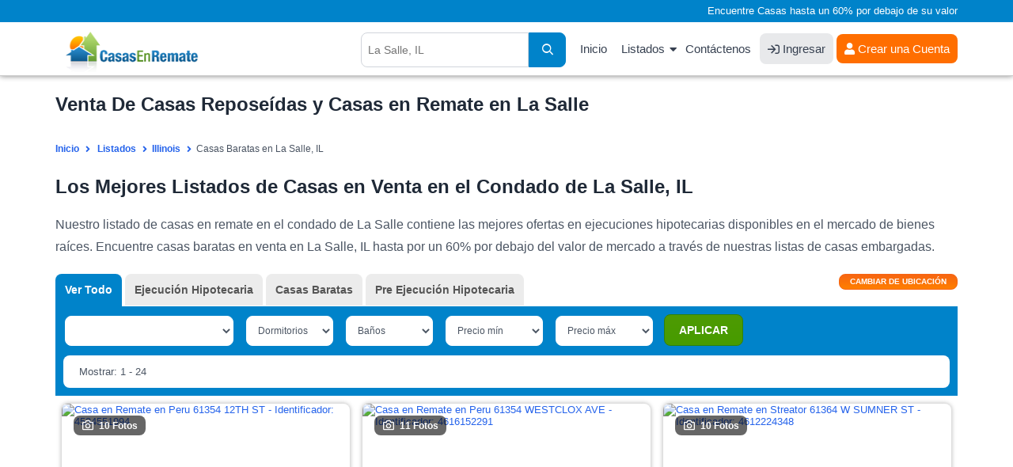

--- FILE ---
content_type: text/html; charset=UTF-8
request_url: https://www.casasenremate.com/listados/il/la-salle.html
body_size: 14188
content:
<!DOCTYPE html PUBLIC "-//W3C//DTD XHTML 1.0 Transitional//EN" "http://www.w3.org/TR/xhtml1/DTD/xhtml1-transitional.dtd">
<html xmlns="http://www.w3.org/1999/xhtml">
<head>
<title>Venta de Casas Reposeídas Y Casas en Remate en La Salle IL</title>
<meta name="keywords" content="casas en remate en La Salle, casas en remate en IL, casas reposeídas en Illinois, listado de casas en remate en Illinois, listas de casas reposeídas en La Salle, ejecuciones bancarias en La Salle, bienes raices en La Salle, propiedades reposeídas en La Salle" />
<meta name="description" content="Encuentre casas en remate en La Salle IL en nuestros listados de casas reposeídas hasta un 60% por debajo de su valor. SU CASA SOÑADA ESTA AQUI!" />
<meta http-equiv="Content-Type" content="text/html; charset=UTF-8" />
<meta name="robots" content="index,follow" />
<meta http-equiv="X-UA-Compatible" content="IE=edge" />
<link rel="shortcut icon" href="https://cdn.casasenremate.com/bfs.ico" type="image/x-icon" />
<!-- Google Tag Manager -->
<script>(function(w,d,s,l,i){w[l]=w[l]||[];w[l].push({'gtm.start':
new Date().getTime(),event:'gtm.js'});var f=d.getElementsByTagName(s)[0],
j=d.createElement(s),dl=l!='dataLayer'?'&l='+l:'';j.async=true;j.src=
'https://www.googletagmanager.com/gtm.js?id='+i+dl;f.parentNode.insertBefore(j,f);
})(window,document,'script','dataLayer','GTM-KD94B59');</script>
<!-- End Google Tag Manager -->
<script type="text/javascript">
<!--
var obj_fc= { state_sigla:'il', county_name:'la-salle', city_name:'', zipcode:'', url_ajax:'/ajax-list-new-template-alfa.php?st=il&cn=la-salle', url:'',
    place_formatted:'', page_number:1, number_of_pages:11, nearby:'', quant_properties:24, 
    cities: ['Cedar-Point', 'Dana', 'Earlville', 'Grand-Ridge', 'La-Salle', 'Leland', 'Leonore', 'Lostant', 'Marseilles', 'Mendota', 'Oglesby', 'Ottawa', 'Peru', 'Ransom', 'Rutland', 'Seneca', 'Serena', 'Sheridan', 'Streator', 'Tonica', 'Triumph', 'Troy-Grove', 'Utica', 'Wedron'], zipcodes: ['60470', '60518', '60531', '60549', '60551', '60557', '61301', '61316', '61321', '61325', '61332', '61334', '61341', '61342', '61348', '61350', '61354', '61358', '61360', '61364', '61370', '61371', '61372', '61373'], 
    quant: [10, 0, 251, 0] };
-->
</script><link type="text/css" rel="stylesheet" href="https://cdn.casasenremate.com/cdn/9a79db.css?1758916171" /><link type="text/css" rel="stylesheet" href="https://cdn.casasenremate.com/cdn/353b8b.css?1758832742" /><script type="text/javascript" src="https://cdn.casasenremate.com/cdn/276eb7.js?1730480983"></script><script type="text/javascript" src="https://cdn.casasenremate.com/cdn/c3c032.js?1734107924"></script><script type="text/javascript">var showPopUpHelp = true;var zipCode = '';var street = ''; var city_name = ''; var county_name = 'la-salle';</script>
<script type="text/javascript">var state_sigla = 'il';var county_name = 'la-salle';var poshome = false;
</script>

<!-- Facebook Pixel Code -->
<script>
!function(f,b,e,v,n,t,s){if(f.fbq)return;n=f.fbq=function(){n.callMethod?
n.callMethod.apply(n,arguments):n.queue.push(arguments)};if(!f._fbq)f._fbq=n;
n.push=n;n.loaded=!0;n.version='2.0';n.queue=[];t=b.createElement(e);t.async=!0;
t.src=v;s=b.getElementsByTagName(e)[0];s.parentNode.insertBefore(t,s)}(window,
document,'script','https://connect.facebook.net/en_US/fbevents.js');
fbq('init', '250874995110294'); // Insert your pixel ID here.
fbq('track', 'PageView');
</script>
<noscript><img height="1" width="1" style="display:none"
src="https://www.facebook.com/tr?id=250874995110294&ev=PageView&noscript=1"
/></noscript>
<!-- DO NOT MODIFY -->
<!-- End Facebook Pixel Code -->


        
<script type="text/javascript">	
	$( loadFromAnchor );
	
		
	
</script>
	<script async src="https://pagead2.googlesyndication.com/pagead/js/adsbygoogle.js?client=ca-pub-4015793570505072" crossorigin="anonymous"></script>
	
	</head>
<body>
	
<!-- Google Tag Manager (noscript) -->
<noscript><iframe src="https://www.googletagmanager.com/ns.html?id=GTM-KD94B59"
height="0" width="0" style="display:none;visibility:hidden"></iframe></noscript>
<!-- End Google Tag Manager (noscript) -->
<noscript><div class="nosc">Debe tener habilitado JavaScript para poder visualizar este sitio.</div></noscript>
<div class="photo-popup"><div class="modal-body"></div></div>
<div id="popup_more_cities"><div class="modal-body"><img src="https://cdn.casasenremate.com/images/loader-image.gif" /></div></div>
<header>
	<section id="fisrt_text">
		<div class="container">
								<p>Encuentre Casas hasta un 60% por debajo de su valor</p>
						
		</div>
	</section>
	<section id="head_menu">
		<div class="container">
				<span class="nav-trigger"><i class="fas fa-fw fa-bars"></i></span>
				<a class="logo" href="https://www.casasenremate.com/"><img width="224" height="53" src="https://cdn.casasenremate.com/assets/images/logo-join_es.png" alt="Casas en Remate" /></a>
				<nav id="menu_header">
					<ul>
						<li><a href="https://www.casasenremate.com/">Inicio</a></li>					
						<li class="has-child"><a class="dskt" href="https://www.casasenremate.com/listados/">Listados</a><a class="mob" href="javascript:void(0)">Listados</a>
							<ul class="sub-menu">
								<li><a href="https://www.casasenremate.com/listados/arizona.html">Arizona</a></li>
								<li><a href="https://www.casasenremate.com/listados/california.html">California</a></li>
								<li><a href="https://www.casasenremate.com/listados/florida.html">Florida</a></li>     
								<li><a href="https://www.casasenremate.com/listados/georgia.html">Georgia</a></li>
								<li><a href="https://www.casasenremate.com/listados/illinois.html">Illinois</a></li>
								<li><a href="https://www.casasenremate.com/listados/michigan.html">Michigan</a></li>
								<li><a href="https://www.casasenremate.com/listados/new-york.html">New York</a></li>
								<li><a href="https://www.casasenremate.com/listados/north-carolina.html">North Carolina</a></li>
								<li><a href="https://www.casasenremate.com/listados/ohio.html">Ohio</a></li>
								<li><a href="https://www.casasenremate.com/listados/texas.html">Texas</a></li>
								<li><a href="https://www.casasenremate.com/listados/">Ejecuciones Hipotecarias por Estado</a></li>
							</ul>
						</li>						
						<li><a href="https://www.casasenremate.com/contactenos.php">Cont&aacute;ctenos</a></li>						
												<li><a class="login_user" href="https://www.casasenremate.com/ingreso-de-usuarios.php"><i class="fa fa-sign-in"></i> Ingresar</a></li>
						<li><div class="user">
							<a href="https://www.casasenremate.com/inscribase.php"><i class="fa fa-user-solid"></i> Crear una Cuenta</a>							
						</div>
						</li>
																		
					</ul>
				</nav>
								<span class="header-search-mobile"><i class="fa fa-fw fa-search"></i></span>
				<div class="search_header">
										<script type="text/javascript">$(function(){ setAutocomplete('qsearch_top-fixed', 'search_location_fixed', 'searchtype_top', 211); });</script>
					<form id="qsearch_top-fixed" name="qsearch_top-fixed" action="/quick_search.php" onsubmit="return validateQuickSearchAdsLang('qsearch_top-fixed', 'search_location_fixed', 'es');">
						<input type="hidden" id="searchtype_top" name="type" value="" />
						<div class="form-group search-long">
							<div class="input-search">
								<input type="text" id="search_location_fixed" name="find" placeholder="La Salle, IL" />
							</div>                            
							<div class="search-btn"><button><i class="fas fa-search"></i></button></div>
						</div>                    
					</form>
				</div>
						
			</div>
		</div>
	</section>
</header>		        <section class="content padding_bottom_0">
			<div class="container">
				<h1>Venta De Casas Reposeídas y Casas en Remate en La Salle</h1>			</div>
		</section>
		<section class="breadcrumb-top">
			<div class="container">	
				<div class="breadcrumb" itemscope itemtype="http://schema.org/BreadcrumbList">
					<span itemprop="itemListElement" itemscope
itemtype="http://schema.org/ListItem"><a itemprop="item" href="/"><span itemprop="name">Inicio</span></a><meta itemprop="position" content="1" /></span>
					<span itemprop="itemListElement" itemscope itemtype="http://schema.org/ListItem"><a itemprop="item" href="https://www.casasenremate.com/listados/"><span itemprop="name">Listados</span></a><meta itemprop="position" content="2" /></span><span itemprop="itemListElement" itemscope itemtype="http://schema.org/ListItem"><a itemprop="item" href="https://www.casasenremate.com/listados/illinois.html"><span itemprop="name">Illinois</span></a><meta itemprop="position" content="3" /></span><span itemprop="itemListElement" itemscope itemtype="http://schema.org/ListItem"><span itemprop="name">Casas Baratas en La Salle, IL</span><meta itemprop="position" content="4" /></span>								
				</div>
			</div>
		</section>
		<section class="content padding_bottom_0 padding_top_0">
			<div class="container">
				<div class="first_text"><h2>Los Mejores Listados de Casas en Venta en el Condado de La Salle, IL</h2></div>				
				<div class="first_text"><p>Nuestro listado de casas en remate en el condado de La Salle contiene las mejores ofertas en ejecuciones hipotecarias disponibles en el mercado de bienes ra&iacute;ces. Encuentre casas baratas en venta en La Salle, IL hasta por un 60% por debajo del valor de mercado a trav&eacute;s de nuestras listas de casas embargadas.</p></div>				
							</div>
		</section>		
		<section id="view_properties">
			<div class="container">
				<div id="list_loading" style="display:none;"><img src='https://cdn.casasenremate.com/images/loading-listings.gif' height='100' alt='listados cargando' /></div>
				<form name="list_properties" id="list_properties" method="post" action="">
<input type="hidden" name="zipcode" id="Dzipcode" value="" />
<input type="hidden" name="state_sigla" id="Dstate_sigla" value="il" />
<input type="hidden" name="county_name" id="Dcounty_name" value="la-salle" />
<input type="hidden" name="city_name" id="Dcity_name" value="" />
<input type="hidden" name="order_by" id="Dorder_by" value="optimized_cheap" />
<input type="hidden" name="asc_desc" id="Dasc_desc" value="DESC" />
<input type="hidden" name="page_number" id="Dpage_number" value="1" />
<input type="hidden" name="quant_properties" id="Dquant_properties" value="24" />
<input type="hidden" name="property_price_min" id="Dproperty_price_min" value="-1" />
<input type="hidden" name="property_price_max" id="Dproperty_price_max" value="-1" />
<input type="hidden" name="photo" id="Dphoto" value="-1" />
<input type="hidden" name="active" id="Dactive_properties" value="-1" />
<input type="hidden" name="new_properties" id="Dnew_properties" value="-1" />
<input type="hidden" name="min_bd" id="Dmin_bd" value="-1" />
<input type="hidden" name="min_bh" id="Dmin_bh" value="-1" />
<input type="hidden" name="template" id="Dtemplate" value="listings-grid-alfa-listings" />
<input type="hidden" name="listing_type" id="Dlisting_type" value="power_search" />
</form>
<script type="text/javascript">
<!--
//function setTable(nvalue){ document.getElementById('Dtable').value = nvalue; }
function setZipcode(nvalue){ document.getElementById('Dzipcode').value = nvalue; }
function setStateSigla(nvalue){ document.getElementById('Dstate_sigla').value = nvalue; }
function setCountyName(nvalue){ document.getElementById('Dcounty_name').value = nvalue; }
function setCityName(nvalue){ document.getElementById('Dcity_name').value = nvalue; }
function setOrderBy(nvalue){ document.getElementById('Dorder_by').value = nvalue; }
function setAscDesc(nvalue){ document.getElementById('Dasc_desc').value = nvalue; }
function setPageNumber(nvalue){ document.getElementById('Dpage_number').value = nvalue; }
function setQuantProperties(nvalue){ document.getElementById('Dquant_properties').value = nvalue; }
function setPropertyPriceMin(nvalue){ document.getElementById('Dproperty_price_min').value = nvalue; }
function setPropertyPriceMax(nvalue){ document.getElementById('Dproperty_price_max').value = nvalue; }
function setPhoto(nvalue){ document.getElementById('Dphoto').value = nvalue; }
function setActiveProperties(nvalue){ document.getElementById('Dactive_properties').value = nvalue; }
function setNewProperties(nvalue){ document.getElementById('Dnew_properties').value = nvalue; }
function setMinBD(nvalue){ document.getElementById('Dmin_bd').value = nvalue; }
function setMinBH(nvalue){ document.getElementById('Dmin_bh').value = nvalue; }
function InvertOrder(){ document.getElementById('Dasc_desc').value = (document.getElementById('Dasc_desc').value=='ASC') ? 'DESC' : 'ASC'; }
function setTemplate(nvalue){ document.getElementById('Dtemplate').value = nvalue; }
function setListingType(nvalue){ document.getElementById('Dlisting_type').value = nvalue; }
//-->
</script>
				<div class="sel_types">
					<div class="container">
												
						<div id="div_location" class="page" style="display:none;">
							<div class="change_div">
	<div class="pad_left col-sm-3 col-xs-12">
		<label for="state_sg">Estado</label>
		<div class="sty_select">
			<select class="state_search_ul">
				<option value='alabama'> Alabama - AL </option><option value='alaska'> Alaska - AK </option><option value='arizona'> Arizona - AZ </option><option value='arkansas'> Arkansas - AR </option><option value='california'> California - CA </option><option value='colorado'> Colorado - CO </option><option value='connecticut'> Connecticut - CT </option><option value='delaware'> Delaware - DE </option><option value='florida'> Florida - FL </option><option value='georgia'> Georgia - GA </option><option value='hawaii'> Hawaii - HI </option><option value='idaho'> Idaho - ID </option><option value='illinois' selected="selected"> Illinois - IL </option><option value='indiana'> Indiana - IN </option><option value='iowa'> Iowa - IA </option><option value='kansas'> Kansas - KS </option><option value='kentucky'> Kentucky - KY </option><option value='louisiana'> Louisiana - LA </option><option value='maine'> Maine - ME </option><option value='maryland'> Maryland - MD </option><option value='massachusetts'> Massachusetts - MA </option><option value='michigan'> Michigan - MI </option><option value='minnesota'> Minnesota - MN </option><option value='mississippi'> Mississippi - MS </option><option value='missouri'> Missouri - MO </option><option value='montana'> Montana - MT </option><option value='nebraska'> Nebraska - NE </option><option value='nevada'> Nevada - NV </option><option value='new-hampshire'> New Hampshire - NH </option><option value='new-jersey'> New Jersey - NJ </option><option value='new-mexico'> New Mexico - NM </option><option value='new-york'> New York - NY </option><option value='north-carolina'> North Carolina - NC </option><option value='north-dakota'> North Dakota - ND </option><option value='ohio'> Ohio - OH </option><option value='oklahoma'> Oklahoma - OK </option><option value='oregon'> Oregon - OR </option><option value='pennsylvania'> Pennsylvania - PA </option><option value='rhode-island'> Rhode Island - RI </option><option value='south-carolina'> South Carolina - SC </option><option value='south-dakota'> South Dakota - SD </option><option value='tennessee'> Tennessee - TN </option><option value='texas'> Texas - TX </option><option value='utah'> Utah - UT </option><option value='vermont'> Vermont - VT </option><option value='virginia'> Virginia - VA </option><option value='washington'> Washington - WA </option><option value='washington-dc'> Washington Dc - DC </option><option value='west-virginia'> West Virginia - WV </option><option value='wisconsin'> Wisconsin - WI </option><option value='wyoming'> Wyoming - WY </option>			</select>			
		</div>
	</div>
	<div class="pad_left col-sm-3 col-xs-12">
		<label for="select-country">Condado</label>
		<div class="sty_select">
			<select class="county_search_ul">
				<option value='adams'> Adams </option><option value='alexander'> Alexander </option><option value='bond'> Bond </option><option value='boone'> Boone </option><option value='brown'> Brown </option><option value='bureau'> Bureau </option><option value='calhoun'> Calhoun </option><option value='carroll'> Carroll </option><option value='cass'> Cass </option><option value='champaign'> Champaign </option><option value='christian'> Christian </option><option value='clark'> Clark </option><option value='clay'> Clay </option><option value='clinton'> Clinton </option><option value='coles'> Coles </option><option value='cook'> Cook </option><option value='crawford'> Crawford </option><option value='cumberland'> Cumberland </option><option value='de-witt'> De Witt </option><option value='dekalb'> Dekalb </option><option value='douglas'> Douglas </option><option value='dupage'> Dupage </option><option value='edgar'> Edgar </option><option value='edwards'> Edwards </option><option value='effingham'> Effingham </option><option value='fayette'> Fayette </option><option value='ford'> Ford </option><option value='franklin'> Franklin </option><option value='fulton'> Fulton </option><option value='gallatin'> Gallatin </option><option value='greene'> Greene </option><option value='grundy'> Grundy </option><option value='hamilton'> Hamilton </option><option value='hancock'> Hancock </option><option value='hardin'> Hardin </option><option value='henderson'> Henderson </option><option value='henry'> Henry </option><option value='iroquois'> Iroquois </option><option value='jackson'> Jackson </option><option value='jasper'> Jasper </option><option value='jefferson'> Jefferson </option><option value='jersey'> Jersey </option><option value='jo-daviess'> Jo Daviess </option><option value='johnson'> Johnson </option><option value='kane'> Kane </option><option value='kankakee'> Kankakee </option><option value='kendall'> Kendall </option><option value='knox'> Knox </option><option value='la-salle' selected="selected"> La Salle </option><option value='lake'> Lake </option><option value='lawrence'> Lawrence </option><option value='lee'> Lee </option><option value='livingston'> Livingston </option><option value='logan'> Logan </option><option value='macon'> Macon </option><option value='macoupin'> Macoupin </option><option value='madison'> Madison </option><option value='marion'> Marion </option><option value='marshall'> Marshall </option><option value='mason'> Mason </option><option value='massac'> Massac </option><option value='mcdonough'> Mcdonough </option><option value='mchenry'> Mchenry </option><option value='mclean'> Mclean </option><option value='menard'> Menard </option><option value='mercer'> Mercer </option><option value='monroe'> Monroe </option><option value='montgomery'> Montgomery </option><option value='morgan'> Morgan </option><option value='moultrie'> Moultrie </option><option value='ogle'> Ogle </option><option value='peoria'> Peoria </option><option value='perry'> Perry </option><option value='piatt'> Piatt </option><option value='pike'> Pike </option><option value='pope'> Pope </option><option value='pulaski'> Pulaski </option><option value='putnam'> Putnam </option><option value='randolph'> Randolph </option><option value='richland'> Richland </option><option value='rock-island'> Rock Island </option><option value='saint-clair'> Saint Clair </option><option value='saline'> Saline </option><option value='sangamon'> Sangamon </option><option value='schuyler'> Schuyler </option><option value='scott'> Scott </option><option value='shelby'> Shelby </option><option value='stark'> Stark </option><option value='stephenson'> Stephenson </option><option value='tazewell'> Tazewell </option><option value='union'> Union </option><option value='vermilion'> Vermilion </option><option value='wabash'> Wabash </option><option value='warren'> Warren </option><option value='washington'> Washington </option><option value='wayne'> Wayne </option><option value='white'> White </option><option value='whiteside'> Whiteside </option><option value='will'> Will </option><option value='williamson'> Williamson </option><option value='winnebago'> Winnebago </option><option value='woodford'> Woodford </option>			</select>			
		</div>
	</div>
	<div class="pad_left col-sm-3 col-xs-12">
		<label for="select-country">Ciudad</label>
		<div class="sty_select">
			<select class="city_search_ul">
				<option value='099.cedar-point'> Cedar Point </option><option value='099.dana'> Dana </option><option value='099.earlville'> Earlville </option><option value='099.grand-ridge'> Grand Ridge </option><option value='099.la-salle'> La Salle </option><option value='099.leland'> Leland </option><option value='099.lostant'> Lostant </option><option value='099.marseilles'> Marseilles </option><option value='099.mendota'> Mendota </option><option value='099.oglesby'> Oglesby </option><option value='099.ottawa'> Ottawa </option><option value='099.peru'> Peru </option><option value='099.ransom'> Ransom </option><option value='099.rutland'> Rutland </option><option value='099.seneca'> Seneca </option><option value='099.serena'> Serena </option><option value='099.sheridan'> Sheridan </option><option value='099.streator'> Streator </option><option value='099.tonica'> Tonica </option><option value='099.troy-grove'> Troy Grove </option><option value='099.utica'> Utica </option><option value='099.wedron'> Wedron </option>			</select>			
		</div>
	</div>
	<script type="text/javascript">$(function() {
		setAutocomplete('qsearch_city_zip', 'search_city_zip', 'searchtype_city_zip', 108);
		 
		$('#search_city_zip').click(function(){
			 $('.ac_results').addClass('pos_results');
			return false;
		});
		$('#search_location_fixed').click(function(){
			 $('.ac_results').removeClass('pos_results');
			return false;
		});
		
	});</script>
	<div class="pad_left col-sm-3 col-xs-12">
		<form name="qsearch_city_zip" id="qsearch_city_zip" action="/quick_search.php" method="get" class="search-form-2" onsubmit="return validateQuickSearchAdsLang('qsearch_city_zip', 'search_city_zip', 'es');">
			<label for="search_city_zip">C&oacute;digo Postal</label>
			<input type="text" id="search_city_zip" name="find" class="form-control" value="" placeholder="">
			<button type="submit" class="bt_c_search">Ir</button>							
		</form>		
	</div>	
</div>
						</div>
						
						<div class="view_tabs">
							
							<!--start list tabs-->								
							<div class="list-tabs table-list full-width">
								<div id="options_view">
									<button id="change_location" type="button" onclick="changeLoc()" /><span>Cambiar de ubicaci&oacute;n</span></button>
								</div>
																<div class="tabs table-cell" id="tabs_list" name="tabs_list">
									<ul>
										<li id="tab1"><a onclick="setListingType('all_types');setPageNumber(1);setPropertyPriceMin('-1');setPropertyPriceMax('-1');setOrderBy('most_recent_with_photos');setAscDesc('DESC');updateHash();return false;" class="active">Ver Todo</a></li>
										<li id="tab2"><a onclick="setListingType('foreclosure');setPageNumber(1);setPropertyPriceMin('-1');setPropertyPriceMax('-1');setOrderBy('most_recent_with_photos');setAscDesc('DESC');updateHash();return false;">Ejecuci&oacute;n Hipotecaria</a></li>											
																					
										
										
																					<li id="tab6"><a onclick="setListingType('cheap_houses');setPageNumber(1);setPropertyPriceMin('10,000');setPropertyPriceMax('150,000');setOrderBy('property_price');setAscDesc('ASC');updateHash();return false;">Casas Baratas</a></li>
										
																					<li id="tab7"><a onclick="setListingType('pre_foreclosure');setPageNumber(1);setPropertyPriceMin('-1');setPropertyPriceMax('-1');setOrderBy('most_recent_with_photos');setAscDesc('DESC');updateHash();return false;">Pre Ejecuci&oacute;n Hipotecaria</a></li>
																		
									</ul>
								</div>
									
								
							</div>
							<!--end list tabs-->
						</div>
				
					</div>
				</div>
				<div id="lproperties" class="listings">
					<div id='start_float'></div>	
					<div class="bg_filters">						
						<div class="container">
							<div class="sel_filters">
								<form action="#" class="update-form update-form-2">
									<div class="range-block rang-form-block">
										<div id="sort_by">
											<select class="select_sorty_by" title="Propiedades con fotos">
												<option value="properties_with_photos DESC" selected="selected">Propiedades con fotos</option>
												<option value="property_price ASC">Precio (de menor a mayor)</option>
												<option value="property_price DESC">Precio (de mayor a menor)</option>
												<option value="property_bdrm ASC">Dormitorios (de menor a mayor)</option>
												<option value="property_bdrm DESC">Dormitorios (de mayor a menor)</option>
												<option value="property_bthrm ASC">Ba&ntilde;os (de menor a mayor)</option>
												<option value="property_bthrm DESC">Ba&ntilde;os (de mayor a menor)</option>												
											</select>
											<script type="text/javascript">setOrderByLabel();</script>												
										</div>
										<div class="filter_bed" id="dd_bdrm">
											<script type="text/javascript">DD_Bdrm_2();</script>
										</div>
										<div class="filter_bath" id="dd_bthrm">
											<script type="text/javascript">DD_Bthrm_2();</script>
										</div>
										<div class="filter_price_min" id="dd_price_min">
											<script type="text/javascript">DD_Price_2_min();</script>
										</div>
										<div class="filter_price_max" id="dd_price_max">
											<script type="text/javascript">DD_Price_2_max();</script>
										</div>
										<div class="bt_apply_filters" id="dd_apply">
											<script type="text/javascript">DD_Apply_Show_2();</script>
										</div>
									</div>
								</form>
							</div>	
							<div class="sel_navi">
								<div class="pagination-main"><ul class="pagination"><li><a aria-label="Anterior" aria-hidden="true" href="javascript:void(0);">&nbsp;<i class="fa fa-angle-left"></i></a></li><li class="active"><a href="javascript:void(0)">1</a></li><li><a href="javascript:changePage('2');">2</a></li><li><a href="javascript:changePage('3');">3</a></li><li><a href="javascript:changePage('4');">4</a></li><li><a href="javascript:changePage('5');">5</a></li><li><a href="javascript:changePage('6');">6</a></li><li><a href="javascript:changePage('7');">7</a></li><li><a href="javascript:changePage('8');">8</a></li><li><a href="javascript:changePage('9');">9</a></li><li><a href="javascript:changePage('10');">10</a></li><li><a aria-label="Siguiente" href="javascript:changePage('2');"><i class="fa fa-angle-right"></i>&nbsp;</a></li></ul></div>								
								<div class="showing">
									Mostrar: 1 - 24								</div>
							</div>
													</div>
						<div class="headline_lview">
							<div class="container">
								<div class="colunm_num">#</div>
								<div class="colunm_photos">Fotos</div>
								<div class="colunm_address">Direcci&oacute;n</div>
								<div class="colunm_city">Ciudad</div>
								<div class="colunm_zip">C&oacute;digo Postal</div>
								<div class="colunm_type">Tipo</div>
								<div class="colunm_rooms">Dorm/Ba</div>
								<div class="colunm_price">Precio</div>
								<div class="colunm_details">Detalles</div>
							</div>
						</div>
					</div>
					<div id="content-area">
						<div class="container">
							<div class="property-listing list-view pop-listing lview3 grid_layout_listing">
								<script type="text/javascript">$(document).ready(function(){$('.lazy').lazy({bind: "event", delay: 0, threshold:400}); $(".colunm_photos").hover(function(){$(this).find($(".view_photo")).show();},function(){$(this).find($(".view_photo")).hide();});});</script>

					<div id="0-4534551-0" class="loc4534551 list-block  lang_es compact_list" id="list_item_0" itemscope="" itemtype="http://schema.org/Residence">						
						<div class="border_list bg1">                    
							<meta itemprop="url" content="https://www.casasenremate.com/ejecucion-hipotecaria/12th-st-peru-il-61354-f4534551994/">							<meta itemprop="description" content="Ejecuci&oacute;n Hipotecaria  $15,900">
							<meta itemprop="name" content="12TH ST">
							<span  itemprop="address" itemscope="" itemtype="http://schema.org/PostalAddress">
							  <meta itemprop="addressLocality" content="Peru">
							  <meta itemprop="addressRegion" content="IL">
							  <meta itemprop="postalCode" content="61354">
							  <meta itemprop="streetAddress" content="12TH ST">
							  <meta itemprop="addressCountry" content="United States">
							</span>
							<div class="colunm_num">1</div>
							<div class="colunm_photos imgZoom_es" itemscope="" itemtype="http://schema.org/ImageObject">
								<a href="/ejecucion-hipotecaria/12th-st-peru-il-61354-f4534551994/#page=1&prop_per_page=24&listing_type=power_search&sort_by=optimized_cheap DESC&locid=4534551 " id="0-4534551-0" rel="nofollow" >
								<img src="https://img2.casasenremate.com/thumbs/foreclosure-4534551-20779.jpg" alt="Casa en Remate en Peru 61354 12TH ST - Identificador: 4534551994" title="Casa en Venta - ID 4534551994" class="photo" /><div class="photo-block"><i class="fa fa-fw fa-camera photo_click"></i>10 Fotos</div>								</a>
							</div>
							
							<div class="colunm_price">
																	<div class="price_text">
										 $15,900									</div>
																									
															</div>
							

														
						<div class="info_lview_4">	
														<div class="colunm_city">
								<i class="fa fa-map-marker-alt"></i> <a href="https://www.casasenremate.com/inscribase.php">Ver Dirección</a>, 								Peru, IL 61354							</div>
							<div class="item_features">
								<div class="item_features_col">
											<i class="fa fa-fw fa-bed"></i>
											<span class="item_features_info">3 Dorms</span>											
										</div><div class="item_features_col">
											<i class="fa fa-fw fa-bath"></i>
											<span class="item_features_info">1 Ba&ntilde;</span>											
										</div>																	<div class="item_features_col item_features_col_2">
										<i class="fa fa-fw fa-object-ungroup"></i>
										<span class="item_features_info">923 pies cuadrados</span>
									</div>									
																							</div>							
						</div>	
						<div class="info_lview_bt">
							<span class="itype">Peru Ejecuci&oacute;n Hipotecaria</span>
							<a class="details_bt_row" href="/ejecucion-hipotecaria/12th-st-peru-il-61354-f4534551994/#page=1&prop_per_page=24&listing_type=power_search&sort_by=optimized_cheap DESC&locid=4534551 " id="0-4534551-0" rel="nofollow" >Ver Detalles</a>
						</div>								
									  
						</div>
                       				  	</div>	                    
            
					<div id="0-4616152-1" class="loc4616152 list-block  lang_es compact_list" id="list_item_1" itemscope="" itemtype="http://schema.org/Residence">						
						<div class="border_list bg2">                    
							<meta itemprop="url" content="https://www.casasenremate.com/ejecucion-hipotecaria/westclox-ave-peru-il-61354-f4616152291/">							<meta itemprop="description" content="Ejecuci&oacute;n Hipotecaria  $39,900">
							<meta itemprop="name" content="Westclox Ave">
							<span  itemprop="address" itemscope="" itemtype="http://schema.org/PostalAddress">
							  <meta itemprop="addressLocality" content="Peru">
							  <meta itemprop="addressRegion" content="IL">
							  <meta itemprop="postalCode" content="61354">
							  <meta itemprop="streetAddress" content="Westclox Ave">
							  <meta itemprop="addressCountry" content="United States">
							</span>
							<div class="colunm_num">2</div>
							<div class="colunm_photos imgZoom_es" itemscope="" itemtype="http://schema.org/ImageObject">
								<a href="/ejecucion-hipotecaria/westclox-ave-peru-il-61354-f4616152291/#page=1&prop_per_page=24&listing_type=power_search&sort_by=optimized_cheap DESC&locid=4616152 " id="0-4616152-1" rel="nofollow" >
								<img src="https://img2.casasenremate.com/thumbs/foreclosure-4616152-3151.jpg" alt="Casa en Remate en Peru 61354 WESTCLOX AVE - Identificador: 4616152291" title="Casa en Venta - ID 4616152291" class="photo" /><div class="photo-block"><i class="fa fa-fw fa-camera photo_click"></i>11 Fotos</div>								</a>
							</div>
							
							<div class="colunm_price">
																	<div class="price_text">
										 $39,900									</div>
																									
															</div>
							

														
						<div class="info_lview_4">	
														<div class="colunm_city">
								<i class="fa fa-map-marker-alt"></i> <a href="https://www.casasenremate.com/inscribase.php">Ver Dirección</a>, 								Peru, IL 61354							</div>
							<div class="item_features">
								<div class="item_features_col">
											<i class="fa fa-fw fa-bed"></i>
											<span class="item_features_info">2 Dorms</span>											
										</div><div class="item_features_col">
											<i class="fa fa-fw fa-bath"></i>
											<span class="item_features_info">1 Ba&ntilde;</span>											
										</div>																	<div class="item_features_col item_features_col_2">
										<i class="fa fa-fw fa-object-ungroup"></i>
										<span class="item_features_info">1,164 pies cuadrados</span>
									</div>									
																							</div>							
						</div>	
						<div class="info_lview_bt">
							<span class="itype">Peru Ejecuci&oacute;n Hipotecaria</span>
							<a class="details_bt_row" href="/ejecucion-hipotecaria/westclox-ave-peru-il-61354-f4616152291/#page=1&prop_per_page=24&listing_type=power_search&sort_by=optimized_cheap DESC&locid=4616152 " id="0-4616152-1" rel="nofollow" >Ver Detalles</a>
						</div>								
									  
						</div>
                       				  	</div>	                    
            
					<div id="0-4612224-2" class="loc4612224 list-block  lang_es compact_list" id="list_item_2" itemscope="" itemtype="http://schema.org/Residence">						
						<div class="border_list bg1">                    
							<meta itemprop="url" content="https://www.casasenremate.com/ejecucion-hipotecaria/w-sumner-st-streator-il-61364-f4612224348/">							<meta itemprop="description" content="Ejecuci&oacute;n Hipotecaria  $110,000">
							<meta itemprop="name" content="W SUMNER ST">
							<span  itemprop="address" itemscope="" itemtype="http://schema.org/PostalAddress">
							  <meta itemprop="addressLocality" content="Streator">
							  <meta itemprop="addressRegion" content="IL">
							  <meta itemprop="postalCode" content="61364">
							  <meta itemprop="streetAddress" content="W SUMNER ST">
							  <meta itemprop="addressCountry" content="United States">
							</span>
							<div class="colunm_num">3</div>
							<div class="colunm_photos imgZoom_es" itemscope="" itemtype="http://schema.org/ImageObject">
								<a href="/ejecucion-hipotecaria/w-sumner-st-streator-il-61364-f4612224348/#page=1&prop_per_page=24&listing_type=power_search&sort_by=optimized_cheap DESC&locid=4612224 " id="0-4612224-2" rel="nofollow" >
								<img src="https://img2.casasenremate.com/thumbs/foreclosure-4612224-45362.jpg" alt="Casa en Remate en Streator 61364 W SUMNER ST - Identificador: 4612224348" title="Casa en Venta - ID 4612224348" class="photo" /><div class="photo-block"><i class="fa fa-fw fa-camera photo_click"></i>10 Fotos</div>								</a>
							</div>
							
							<div class="colunm_price">
																	<div class="price_text">
										 $110,000									</div>
																									
															</div>
							

														
						<div class="info_lview_4">	
														<div class="colunm_city">
								<i class="fa fa-map-marker-alt"></i> <a href="https://www.casasenremate.com/inscribase.php">Ver Dirección</a>, 								Streator, IL 61364							</div>
							<div class="item_features">
								<div class="item_features_col">
											<i class="fa fa-fw fa-bed"></i>
											<span class="item_features_info">2 Dorms</span>											
										</div><div class="item_features_col">
											<i class="fa fa-fw fa-bath"></i>
											<span class="item_features_info">1 Ba&ntilde;</span>											
										</div>																	<div class="item_features_col item_features_col_2">
										<i class="fa fa-fw fa-object-ungroup"></i>
										<span class="item_features_info">1,150 pies cuadrados</span>
									</div>									
																							</div>							
						</div>	
						<div class="info_lview_bt">
							<span class="itype">Streator Ejecuci&oacute;n Hipotecaria</span>
							<a class="details_bt_row" href="/ejecucion-hipotecaria/w-sumner-st-streator-il-61364-f4612224348/#page=1&prop_per_page=24&listing_type=power_search&sort_by=optimized_cheap DESC&locid=4612224 " id="0-4612224-2" rel="nofollow" >Ver Detalles</a>
						</div>								
									  
						</div>
                       				  	</div>	                    
            
					<div id="2-2533902-3" class="loc2533902 list-block  lang_es compact_list" id="list_item_3" itemscope="" itemtype="http://schema.org/Residence">						
						<div class="border_list bg2">                    
							<meta itemprop="url" content="https://www.casasenremate.com/pre-ejecucion/pearl-st-ottawa-il-61350-p2533902929/">							<meta itemprop="description" content="Pre Ejecuci&oacute;n Hipotecaria  $164,000">
							<meta itemprop="name" content="Pearl St">
							<span  itemprop="address" itemscope="" itemtype="http://schema.org/PostalAddress">
							  <meta itemprop="addressLocality" content="Ottawa">
							  <meta itemprop="addressRegion" content="IL">
							  <meta itemprop="postalCode" content="61350">
							  <meta itemprop="streetAddress" content="Pearl St">
							  <meta itemprop="addressCountry" content="United States">
							</span>
							<div class="colunm_num">4</div>
							<div class="colunm_photos imgZoom_es" itemscope="" itemtype="http://schema.org/ImageObject">
								<a href="/pre-ejecucion/pearl-st-ottawa-il-61350-p2533902929/#page=1&prop_per_page=24&listing_type=power_search&sort_by=optimized_cheap DESC&locid=2533902 " id="2-2533902-3" rel="nofollow" >
								<img src="https://img2.casasenremate.com/thumbs/pre_foreclosure-2533902-96643.jpg" alt="Pre Ejecuci&oacute;n Hipotecaria en Ottawa 61350 PEARL ST - Identificador: 2533902929" title="Pre Ejecuci&oacute;n Hipotecaria - ID 2533902929" class="photo" /><div class="photo-block"><i class="fa fa-fw fa-camera photo_click"></i>9 Fotos</div>								</a>
							</div>
							
							<div class="colunm_price">
																	<div class="price_text">
										 $164,000<span>*</span>									</div>
																	<div class="info_price_es">(EMV)</div>								
								<div class="prop_sold">Vendida</div>							</div>
							

														
						<div class="info_lview_4">	
														<div class="colunm_city">
								<i class="fa fa-map-marker-alt"></i> <a href="https://www.casasenremate.com/inscribase.php">Ver Dirección</a>, 								Ottawa, IL 61350							</div>
							<div class="item_features">
								<div class="item_features_col">
											<i class="fa fa-fw fa-bed"></i>
											<span class="item_features_info">3 Dorms</span>											
										</div><div class="item_features_col">
											<i class="fa fa-fw fa-bath"></i>
											<span class="item_features_info">1 Ba&ntilde;</span>											
										</div>																	<div class="item_features_col item_features_col_2">
										<i class="fa fa-fw fa-object-ungroup"></i>
										<span class="item_features_info">1,296 pies cuadrados</span>
									</div>									
																							</div>							
						</div>	
						<div class="info_lview_bt">
							<span class="itype">Ottawa Pre Ejecuci&oacute;n Hipotecaria</span>
							<a class="details_bt_row" href="/pre-ejecucion/pearl-st-ottawa-il-61350-p2533902929/#page=1&prop_per_page=24&listing_type=power_search&sort_by=optimized_cheap DESC&locid=2533902 " id="2-2533902-3" rel="nofollow" >Ver Detalles</a>
						</div>								
									  
						</div>
                       				  	</div>	                    
            
					<div id="2-2578451-4" class="loc2578451 list-block  lang_es compact_list" id="list_item_4" itemscope="" itemtype="http://schema.org/Residence">						
						<div class="border_list bg1">                    
							<meta itemprop="url" content="https://www.casasenremate.com/pre-ejecucion/woodview-ln-marseilles-il-61341-p2578451590/">							<meta itemprop="description" content="Pre Ejecuci&oacute;n Hipotecaria  $204,500">
							<meta itemprop="name" content="WOODVIEW LN">
							<span  itemprop="address" itemscope="" itemtype="http://schema.org/PostalAddress">
							  <meta itemprop="addressLocality" content="Marseilles">
							  <meta itemprop="addressRegion" content="IL">
							  <meta itemprop="postalCode" content="61341">
							  <meta itemprop="streetAddress" content="WOODVIEW LN">
							  <meta itemprop="addressCountry" content="United States">
							</span>
							<div class="colunm_num">5</div>
							<div class="colunm_photos imgZoom_es" itemscope="" itemtype="http://schema.org/ImageObject">
								<a href="/pre-ejecucion/woodview-ln-marseilles-il-61341-p2578451590/#page=1&prop_per_page=24&listing_type=power_search&sort_by=optimized_cheap DESC&locid=2578451 " id="2-2578451-4" rel="nofollow" >
								<img src="https://img2.casasenremate.com/thumbs/pre_foreclosure-2578451-16642.jpg" alt="Pre Ejecuci&oacute;n Hipotecaria en Marseilles 61341 WOODVIEW LN - Identificador: 2578451590" title="Pre Ejecuci&oacute;n Hipotecaria - ID 2578451590" class="photo" /><div class="photo-block"><i class="fa fa-fw fa-camera photo_click"></i>10 Fotos</div>								</a>
							</div>
							
							<div class="colunm_price">
																	<div class="price_text">
										 $204,500<span>*</span>									</div>
																	<div class="info_price_es">(EMV)</div>								
															</div>
							

														
						<div class="info_lview_4">	
														<div class="colunm_city">
								<i class="fa fa-map-marker-alt"></i> <a href="https://www.casasenremate.com/inscribase.php">Ver Dirección</a>, 								Marseilles, IL 61341							</div>
							<div class="item_features">
								<div class="item_features_col">
											<i class="fa fa-fw fa-bed"></i>
											<span class="item_features_info">3 Dorms</span>											
										</div><div class="item_features_col">
											<i class="fa fa-fw fa-bath"></i>
											<span class="item_features_info">1 Ba&ntilde;</span>											
										</div>																	<div class="item_features_col item_features_col_2">
										<i class="fa fa-fw fa-object-ungroup"></i>
										<span class="item_features_info">1,580 pies cuadrados</span>
									</div>									
																							</div>							
						</div>	
						<div class="info_lview_bt">
							<span class="itype">Marseilles Pre Ejecuci&oacute;n Hipotecaria</span>
							<a class="details_bt_row" href="/pre-ejecucion/woodview-ln-marseilles-il-61341-p2578451590/#page=1&prop_per_page=24&listing_type=power_search&sort_by=optimized_cheap DESC&locid=2578451 " id="2-2578451-4" rel="nofollow" >Ver Detalles</a>
						</div>								
									  
						</div>
                       				  	</div>	                    
            
					<div id="2-1887171-5" class="loc1887171 list-block  lang_es compact_list" id="list_item_5" itemscope="" itemtype="http://schema.org/Residence">						
						<div class="border_list bg2">                    
							<meta itemprop="url" content="https://www.casasenremate.com/pre-ejecucion/sioux-dr-ottawa-il-61350-p1887171149/">							<meta itemprop="description" content="Pre Ejecuci&oacute;n Hipotecaria  $235,200">
							<meta itemprop="name" content="SIOUX DR">
							<span  itemprop="address" itemscope="" itemtype="http://schema.org/PostalAddress">
							  <meta itemprop="addressLocality" content="Ottawa">
							  <meta itemprop="addressRegion" content="IL">
							  <meta itemprop="postalCode" content="61350">
							  <meta itemprop="streetAddress" content="SIOUX DR">
							  <meta itemprop="addressCountry" content="United States">
							</span>
							<div class="colunm_num">6</div>
							<div class="colunm_photos imgZoom_es" itemscope="" itemtype="http://schema.org/ImageObject">
								<a href="/pre-ejecucion/sioux-dr-ottawa-il-61350-p1887171149/#page=1&prop_per_page=24&listing_type=power_search&sort_by=optimized_cheap DESC&locid=1887171 " id="2-1887171-5" rel="nofollow" >
								<img src="https://img2.casasenremate.com/thumbs/pre_foreclosure-1887171-30185.jpg" alt="Pre Ejecuci&oacute;n Hipotecaria en Ottawa 61350 SIOUX DR - Identificador: 1887171149" title="Pre Ejecuci&oacute;n Hipotecaria - ID 1887171149" class="photo" /><div class="photo-block"><i class="fa fa-fw fa-camera photo_click"></i>8 Fotos</div>								</a>
							</div>
							
							<div class="colunm_price">
																	<div class="price_text">
										 $235,200<span>*</span>									</div>
																	<div class="info_price_es">(EMV)</div>								
								<div class="prop_sold">Vendida</div>							</div>
							

														
						<div class="info_lview_4">	
														<div class="colunm_city">
								<i class="fa fa-map-marker-alt"></i> <a href="https://www.casasenremate.com/inscribase.php">Ver Dirección</a>, 								Ottawa, IL 61350							</div>
							<div class="item_features">
								<div class="item_features_col">
											<i class="fa fa-fw fa-bed"></i>
											<span class="item_features_info">3 Dorms</span>											
										</div><div class="item_features_col">
											<i class="fa fa-fw fa-bath"></i>
											<span class="item_features_info">3 Ba&ntilde;os</span>											
										</div>																	<div class="item_features_col item_features_col_2">
										<i class="fa fa-fw fa-object-ungroup"></i>
										<span class="item_features_info">1,314 pies cuadrados</span>
									</div>									
																							</div>							
						</div>	
						<div class="info_lview_bt">
							<span class="itype">Ottawa Pre Ejecuci&oacute;n Hipotecaria</span>
							<a class="details_bt_row" href="/pre-ejecucion/sioux-dr-ottawa-il-61350-p1887171149/#page=1&prop_per_page=24&listing_type=power_search&sort_by=optimized_cheap DESC&locid=1887171 " id="2-1887171-5" rel="nofollow" >Ver Detalles</a>
						</div>								
									  
						</div>
                       				  	</div>	                    
            
					<div id="0-4612394-6" class="loc4612394 list-block  lang_es compact_list" id="list_item_6" itemscope="" itemtype="http://schema.org/Residence">						
						<div class="border_list bg1">                    
							<meta itemprop="url" content="https://www.casasenremate.com/ejecucion-hipotecaria/taylor-st-ottawa-il-61350-f4612394132/">							<meta itemprop="description" content="Ejecuci&oacute;n Hipotecaria  $85,000">
							<meta itemprop="name" content="TAYLOR ST">
							<span  itemprop="address" itemscope="" itemtype="http://schema.org/PostalAddress">
							  <meta itemprop="addressLocality" content="Ottawa">
							  <meta itemprop="addressRegion" content="IL">
							  <meta itemprop="postalCode" content="61350">
							  <meta itemprop="streetAddress" content="TAYLOR ST">
							  <meta itemprop="addressCountry" content="United States">
							</span>
							<div class="colunm_num">7</div>
							<div class="colunm_photos imgZoom_es" itemscope="" itemtype="http://schema.org/ImageObject">
								<a href="/ejecucion-hipotecaria/taylor-st-ottawa-il-61350-f4612394132/#page=1&prop_per_page=24&listing_type=power_search&sort_by=optimized_cheap DESC&locid=4612394 " id="0-4612394-6" rel="nofollow" >
								<img src="https://img2.casasenremate.com/thumbs/foreclosure-4612394-92630.jpg" alt="Casa en Remate en Ottawa 61350 TAYLOR ST - Identificador: 4612394132" title="Casa en Venta - ID 4612394132" class="photo" /><div class="photo-block"><i class="fa fa-fw fa-camera photo_click"></i>6 Fotos</div>								</a>
							</div>
							
							<div class="colunm_price">
																	<div class="price_text">
										 $85,000									</div>
																									
															</div>
							

														
						<div class="info_lview_4">	
														<div class="colunm_city">
								<i class="fa fa-map-marker-alt"></i> <a href="https://www.casasenremate.com/inscribase.php">Ver Dirección</a>, 								Ottawa, IL 61350							</div>
							<div class="item_features">
								<div class="item_features_col">
											<i class="fa fa-fw fa-bed"></i>
											<span class="item_features_info">3 Dorms</span>											
										</div><div class="item_features_col">
											<i class="fa fa-fw fa-bath"></i>
											<span class="item_features_info">1 Ba&ntilde;</span>											
										</div>																	<div class="item_features_col item_features_col_2">
										<i class="fa fa-fw fa-object-ungroup"></i>
										<span class="item_features_info">1,352 pies cuadrados</span>
									</div>									
																							</div>							
						</div>	
						<div class="info_lview_bt">
							<span class="itype">Ottawa Ejecuci&oacute;n Hipotecaria</span>
							<a class="details_bt_row" href="/ejecucion-hipotecaria/taylor-st-ottawa-il-61350-f4612394132/#page=1&prop_per_page=24&listing_type=power_search&sort_by=optimized_cheap DESC&locid=4612394 " id="0-4612394-6" rel="nofollow" >Ver Detalles</a>
						</div>								
									  
						</div>
                       				  	</div>	                    
            
					<div id="2-2534936-7" class="loc2534936 list-block  lang_es compact_list" id="list_item_7" itemscope="" itemtype="http://schema.org/Residence">						
						<div class="border_list bg2">                    
							<meta itemprop="url" content="https://www.casasenremate.com/pre-ejecucion/e-bluff-st-marseilles-il-61341-p2534936259/">							<meta itemprop="description" content="Pre Ejecuci&oacute;n Hipotecaria  $105,000">
							<meta itemprop="name" content="E Bluff St">
							<span  itemprop="address" itemscope="" itemtype="http://schema.org/PostalAddress">
							  <meta itemprop="addressLocality" content="Marseilles">
							  <meta itemprop="addressRegion" content="IL">
							  <meta itemprop="postalCode" content="61341">
							  <meta itemprop="streetAddress" content="E Bluff St">
							  <meta itemprop="addressCountry" content="United States">
							</span>
							<div class="colunm_num">8</div>
							<div class="colunm_photos imgZoom_es" itemscope="" itemtype="http://schema.org/ImageObject">
								<a href="/pre-ejecucion/e-bluff-st-marseilles-il-61341-p2534936259/#page=1&prop_per_page=24&listing_type=power_search&sort_by=optimized_cheap DESC&locid=2534936 " id="2-2534936-7" rel="nofollow" >
								<img src="https://img2.casasenremate.com/thumbs/pre_foreclosure-2534936-98894.jpg" alt="Pre Ejecuci&oacute;n Hipotecaria en Marseilles 61341 E BLUFF ST - Identificador: 2534936259" title="Pre Ejecuci&oacute;n Hipotecaria - ID 2534936259" class="photo" /><div class="photo-block"><i class="fa fa-fw fa-camera photo_click"></i>7 Fotos</div>								</a>
							</div>
							
							<div class="colunm_price">
																	<div class="price_text">
										 $105,000<span>*</span>									</div>
																	<div class="info_price_es">(EMV)</div>								
															</div>
							

														
						<div class="info_lview_4">	
														<div class="colunm_city">
								<i class="fa fa-map-marker-alt"></i> <a href="https://www.casasenremate.com/inscribase.php">Ver Dirección</a>, 								Marseilles, IL 61341							</div>
							<div class="item_features">
								<div class="item_features_col">
											<i class="fa fa-fw fa-bed"></i>
											<span class="item_features_info">2 Dorms</span>											
										</div><div class="item_features_col">
											<i class="fa fa-fw fa-bath"></i>
											<span class="item_features_info">1 Ba&ntilde;</span>											
										</div>																	<div class="item_features_col item_features_col_2">
										<i class="fa fa-fw fa-object-ungroup"></i>
										<span class="item_features_info">831 pies cuadrados</span>
									</div>									
																							</div>							
						</div>	
						<div class="info_lview_bt">
							<span class="itype">Marseilles Pre Ejecuci&oacute;n Hipotecaria</span>
							<a class="details_bt_row" href="/pre-ejecucion/e-bluff-st-marseilles-il-61341-p2534936259/#page=1&prop_per_page=24&listing_type=power_search&sort_by=optimized_cheap DESC&locid=2534936 " id="2-2534936-7" rel="nofollow" >Ver Detalles</a>
						</div>								
									  
						</div>
                       				  	</div>	                    
            
					<div id="2-2525372-8" class="loc2525372 list-block  lang_es compact_list" id="list_item_8" itemscope="" itemtype="http://schema.org/Residence">						
						<div class="border_list bg1">                    
							<meta itemprop="url" content="https://www.casasenremate.com/pre-ejecucion/charles-st-streator-il-61364-p2525372658/">							<meta itemprop="description" content="Pre Ejecuci&oacute;n Hipotecaria  $121,800">
							<meta itemprop="name" content="CHARLES ST">
							<span  itemprop="address" itemscope="" itemtype="http://schema.org/PostalAddress">
							  <meta itemprop="addressLocality" content="Streator">
							  <meta itemprop="addressRegion" content="IL">
							  <meta itemprop="postalCode" content="61364">
							  <meta itemprop="streetAddress" content="CHARLES ST">
							  <meta itemprop="addressCountry" content="United States">
							</span>
							<div class="colunm_num">9</div>
							<div class="colunm_photos imgZoom_es" itemscope="" itemtype="http://schema.org/ImageObject">
								<a href="/pre-ejecucion/charles-st-streator-il-61364-p2525372658/#page=1&prop_per_page=24&listing_type=power_search&sort_by=optimized_cheap DESC&locid=2525372 " id="2-2525372-8" rel="nofollow" >
								<img src="https://img2.casasenremate.com/thumbs/pre_foreclosure-2525372-96407.jpg" alt="Pre Ejecuci&oacute;n Hipotecaria en Streator 61364 CHARLES ST - Identificador: 2525372658" title="Pre Ejecuci&oacute;n Hipotecaria - ID 2525372658" class="photo" /><div class="photo-block"><i class="fa fa-fw fa-camera photo_click"></i>8 Fotos</div>								</a>
							</div>
							
							<div class="colunm_price">
																	<div class="price_text">
										 $121,800<span>*</span>									</div>
																	<div class="info_price_es">(EMV)</div>								
															</div>
							

														
						<div class="info_lview_4">	
														<div class="colunm_city">
								<i class="fa fa-map-marker-alt"></i> <a href="https://www.casasenremate.com/inscribase.php">Ver Dirección</a>, 								Streator, IL 61364							</div>
							<div class="item_features">
								<div class="item_features_col">
											<i class="fa fa-fw fa-bed"></i>
											<span class="item_features_info">2 Dorms</span>											
										</div><div class="item_features_col">
											<i class="fa fa-fw fa-bath"></i>
											<span class="item_features_info">2 Ba&ntilde;os</span>											
										</div>																	<div class="item_features_col item_features_col_2">
										<i class="fa fa-fw fa-object-ungroup"></i>
										<span class="item_features_info">1,362 pies cuadrados</span>
									</div>									
																							</div>							
						</div>	
						<div class="info_lview_bt">
							<span class="itype">Streator Pre Ejecuci&oacute;n Hipotecaria</span>
							<a class="details_bt_row" href="/pre-ejecucion/charles-st-streator-il-61364-p2525372658/#page=1&prop_per_page=24&listing_type=power_search&sort_by=optimized_cheap DESC&locid=2525372 " id="2-2525372-8" rel="nofollow" >Ver Detalles</a>
						</div>								
									  
						</div>
                       				  	</div>	                    
            
					<div id="2-2509413-9" class="loc2509413 list-block  lang_es compact_list" id="list_item_9" itemscope="" itemtype="http://schema.org/Residence">						
						<div class="border_list bg2">                    
							<meta itemprop="url" content="https://www.casasenremate.com/pre-ejecucion/hiawatha-dr-ottawa-il-61350-p2509413562/">							<meta itemprop="description" content="Pre Ejecuci&oacute;n Hipotecaria  $137,100">
							<meta itemprop="name" content="HIAWATHA DR">
							<span  itemprop="address" itemscope="" itemtype="http://schema.org/PostalAddress">
							  <meta itemprop="addressLocality" content="Ottawa">
							  <meta itemprop="addressRegion" content="IL">
							  <meta itemprop="postalCode" content="61350">
							  <meta itemprop="streetAddress" content="HIAWATHA DR">
							  <meta itemprop="addressCountry" content="United States">
							</span>
							<div class="colunm_num">10</div>
							<div class="colunm_photos imgZoom_es" itemscope="" itemtype="http://schema.org/ImageObject">
								<a href="/pre-ejecucion/hiawatha-dr-ottawa-il-61350-p2509413562/#page=1&prop_per_page=24&listing_type=power_search&sort_by=optimized_cheap DESC&locid=2509413 " id="2-2509413-9" rel="nofollow" >
								<img src="https://img2.casasenremate.com/thumbs/pre_foreclosure-2509413-85254.jpg" alt="Pre Ejecuci&oacute;n Hipotecaria en Ottawa 61350 HIAWATHA DR - Identificador: 2509413562" title="Pre Ejecuci&oacute;n Hipotecaria - ID 2509413562" class="photo" /><div class="photo-block"><i class="fa fa-fw fa-camera photo_click"></i>5 Fotos</div>								</a>
							</div>
							
							<div class="colunm_price">
																	<div class="price_text">
										 $137,100<span>*</span>									</div>
																	<div class="info_price_es">(EMV)</div>								
															</div>
							

														
						<div class="info_lview_4">	
														<div class="colunm_city">
								<i class="fa fa-map-marker-alt"></i> <a href="https://www.casasenremate.com/inscribase.php">Ver Dirección</a>, 								Ottawa, IL 61350							</div>
							<div class="item_features">
								<div class="item_features_col">
											<i class="fa fa-fw fa-bed"></i>
											<span class="item_features_info">3 Dorms</span>											
										</div><div class="item_features_col">
											<i class="fa fa-fw fa-bath"></i>
											<span class="item_features_info">1 Ba&ntilde;</span>											
										</div>																	<div class="item_features_col item_features_col_2">
										<i class="fa fa-fw fa-object-ungroup"></i>
										<span class="item_features_info">936 pies cuadrados</span>
									</div>									
																							</div>							
						</div>	
						<div class="info_lview_bt">
							<span class="itype">Ottawa Pre Ejecuci&oacute;n Hipotecaria</span>
							<a class="details_bt_row" href="/pre-ejecucion/hiawatha-dr-ottawa-il-61350-p2509413562/#page=1&prop_per_page=24&listing_type=power_search&sort_by=optimized_cheap DESC&locid=2509413 " id="2-2509413-9" rel="nofollow" >Ver Detalles</a>
						</div>								
									  
						</div>
                       				  	</div>	                    
            
					<div id="2-2534917-10" class="loc2534917 list-block  lang_es compact_list" id="list_item_10" itemscope="" itemtype="http://schema.org/Residence">						
						<div class="border_list bg1">                    
							<meta itemprop="url" content="https://www.casasenremate.com/pre-ejecucion/charles-st-ottawa-il-61350-p2534917830/">							<meta itemprop="description" content="Pre Ejecuci&oacute;n Hipotecaria  $158,600">
							<meta itemprop="name" content="Charles St">
							<span  itemprop="address" itemscope="" itemtype="http://schema.org/PostalAddress">
							  <meta itemprop="addressLocality" content="Ottawa">
							  <meta itemprop="addressRegion" content="IL">
							  <meta itemprop="postalCode" content="61350">
							  <meta itemprop="streetAddress" content="Charles St">
							  <meta itemprop="addressCountry" content="United States">
							</span>
							<div class="colunm_num">11</div>
							<div class="colunm_photos imgZoom_es" itemscope="" itemtype="http://schema.org/ImageObject">
								<a href="/pre-ejecucion/charles-st-ottawa-il-61350-p2534917830/#page=1&prop_per_page=24&listing_type=power_search&sort_by=optimized_cheap DESC&locid=2534917 " id="2-2534917-10" rel="nofollow" >
								<img src="https://img2.casasenremate.com/thumbs/pre_foreclosure-2534917-59540.jpg" alt="Pre Ejecuci&oacute;n Hipotecaria en Ottawa 61350 CHARLES ST - Identificador: 2534917830" title="Pre Ejecuci&oacute;n Hipotecaria - ID 2534917830" class="photo" /><div class="photo-block"><i class="fa fa-fw fa-camera photo_click"></i>11 Fotos</div>								</a>
							</div>
							
							<div class="colunm_price">
																	<div class="price_text">
										 $158,600<span>*</span>									</div>
																	<div class="info_price_es">(EMV)</div>								
															</div>
							

														
						<div class="info_lview_4">	
														<div class="colunm_city">
								<i class="fa fa-map-marker-alt"></i> <a href="https://www.casasenremate.com/inscribase.php">Ver Dirección</a>, 								Ottawa, IL 61350							</div>
							<div class="item_features">
								<div class="item_features_col">
											<i class="fa fa-fw fa-bed"></i>
											<span class="item_features_info">3 Dorms</span>											
										</div><div class="item_features_col">
											<i class="fa fa-fw fa-bath"></i>
											<span class="item_features_info">1 Ba&ntilde;</span>											
										</div>																	<div class="item_features_col item_features_col_2">
										<i class="fa fa-fw fa-object-ungroup"></i>
										<span class="item_features_info">1,468 pies cuadrados</span>
									</div>									
																							</div>							
						</div>	
						<div class="info_lview_bt">
							<span class="itype">Ottawa Pre Ejecuci&oacute;n Hipotecaria</span>
							<a class="details_bt_row" href="/pre-ejecucion/charles-st-ottawa-il-61350-p2534917830/#page=1&prop_per_page=24&listing_type=power_search&sort_by=optimized_cheap DESC&locid=2534917 " id="2-2534917-10" rel="nofollow" >Ver Detalles</a>
						</div>								
									  
						</div>
                       				  	</div>	                    
            
					<div id="2-2525377-11" class="loc2525377 list-block  lang_es compact_list" id="list_item_11" itemscope="" itemtype="http://schema.org/Residence">						
						<div class="border_list bg2">                    
							<meta itemprop="url" content="https://www.casasenremate.com/pre-ejecucion/christie-st-ottawa-il-61350-p2525377117/">							<meta itemprop="description" content="Pre Ejecuci&oacute;n Hipotecaria  $174,000">
							<meta itemprop="name" content="CHRISTIE ST">
							<span  itemprop="address" itemscope="" itemtype="http://schema.org/PostalAddress">
							  <meta itemprop="addressLocality" content="Ottawa">
							  <meta itemprop="addressRegion" content="IL">
							  <meta itemprop="postalCode" content="61350">
							  <meta itemprop="streetAddress" content="CHRISTIE ST">
							  <meta itemprop="addressCountry" content="United States">
							</span>
							<div class="colunm_num">12</div>
							<div class="colunm_photos imgZoom_es" itemscope="" itemtype="http://schema.org/ImageObject">
								<a href="/pre-ejecucion/christie-st-ottawa-il-61350-p2525377117/#page=1&prop_per_page=24&listing_type=power_search&sort_by=optimized_cheap DESC&locid=2525377 " id="2-2525377-11" rel="nofollow" >
								<img src="https://img2.casasenremate.com/thumbs/pre_foreclosure-2525377-4658.jpg" alt="Pre Ejecuci&oacute;n Hipotecaria en Ottawa 61350 CHRISTIE ST - Identificador: 2525377117" title="Pre Ejecuci&oacute;n Hipotecaria - ID 2525377117" class="photo" /><div class="photo-block"><i class="fa fa-fw fa-camera photo_click"></i>12 Fotos</div>								</a>
							</div>
							
							<div class="colunm_price">
																	<div class="price_text">
										 $174,000<span>*</span>									</div>
																	<div class="info_price_es">(EMV)</div>								
															</div>
							

														
						<div class="info_lview_4">	
														<div class="colunm_city">
								<i class="fa fa-map-marker-alt"></i> <a href="https://www.casasenremate.com/inscribase.php">Ver Dirección</a>, 								Ottawa, IL 61350							</div>
							<div class="item_features">
								<div class="item_features_col">
											<i class="fa fa-fw fa-bed"></i>
											<span class="item_features_info">3 Dorms</span>											
										</div><div class="item_features_col">
											<i class="fa fa-fw fa-bath"></i>
											<span class="item_features_info">2 Ba&ntilde;os</span>											
										</div>																	<div class="item_features_col item_features_col_2">
										<i class="fa fa-fw fa-object-ungroup"></i>
										<span class="item_features_info">1,326 pies cuadrados</span>
									</div>									
																							</div>							
						</div>	
						<div class="info_lview_bt">
							<span class="itype">Ottawa Pre Ejecuci&oacute;n Hipotecaria</span>
							<a class="details_bt_row" href="/pre-ejecucion/christie-st-ottawa-il-61350-p2525377117/#page=1&prop_per_page=24&listing_type=power_search&sort_by=optimized_cheap DESC&locid=2525377 " id="2-2525377-11" rel="nofollow" >Ver Detalles</a>
						</div>								
									  
						</div>
                       				  	</div>	                    
            
					<div id="2-2504855-12" class="loc2504855 list-block  lang_es compact_list" id="list_item_12" itemscope="" itemtype="http://schema.org/Residence">						
						<div class="border_list bg1">                    
							<meta itemprop="url" content="https://www.casasenremate.com/pre-ejecucion/meadowview-dr-mendota-il-61342-p2504855853/">							<meta itemprop="description" content="Pre Ejecuci&oacute;n Hipotecaria  $249,400">
							<meta itemprop="name" content="MEADOWVIEW DR">
							<span  itemprop="address" itemscope="" itemtype="http://schema.org/PostalAddress">
							  <meta itemprop="addressLocality" content="Mendota">
							  <meta itemprop="addressRegion" content="IL">
							  <meta itemprop="postalCode" content="61342">
							  <meta itemprop="streetAddress" content="MEADOWVIEW DR">
							  <meta itemprop="addressCountry" content="United States">
							</span>
							<div class="colunm_num">13</div>
							<div class="colunm_photos imgZoom_es" itemscope="" itemtype="http://schema.org/ImageObject">
								<a href="/pre-ejecucion/meadowview-dr-mendota-il-61342-p2504855853/#page=1&prop_per_page=24&listing_type=power_search&sort_by=optimized_cheap DESC&locid=2504855 " id="2-2504855-12" rel="nofollow" >
								<img src="https://img2.casasenremate.com/thumbs/pre_foreclosure-2504855-83937.jpg" alt="Pre Ejecuci&oacute;n Hipotecaria en Mendota 61342 MEADOWVIEW DR - Identificador: 2504855853" title="Pre Ejecuci&oacute;n Hipotecaria - ID 2504855853" class="photo" /><div class="photo-block"><i class="fa fa-fw fa-camera photo_click"></i>7 Fotos</div>								</a>
							</div>
							
							<div class="colunm_price">
																	<div class="price_text">
										 $249,400<span>*</span>									</div>
																	<div class="info_price_es">(EMV)</div>								
															</div>
							

														
						<div class="info_lview_4">	
														<div class="colunm_city">
								<i class="fa fa-map-marker-alt"></i> <a href="https://www.casasenremate.com/inscribase.php">Ver Dirección</a>, 								Mendota, IL 61342							</div>
							<div class="item_features">
								<div class="item_features_col">
											<i class="fa fa-fw fa-bed"></i>
											<span class="item_features_info">4 Dorms</span>											
										</div><div class="item_features_col">
											<i class="fa fa-fw fa-bath"></i>
											<span class="item_features_info">3 Ba&ntilde;os</span>											
										</div>																	<div class="item_features_col item_features_col_2">
										<i class="fa fa-fw fa-object-ungroup"></i>
										<span class="item_features_info">1,992 pies cuadrados</span>
									</div>									
																							</div>							
						</div>	
						<div class="info_lview_bt">
							<span class="itype">Mendota Pre Ejecuci&oacute;n Hipotecaria</span>
							<a class="details_bt_row" href="/pre-ejecucion/meadowview-dr-mendota-il-61342-p2504855853/#page=1&prop_per_page=24&listing_type=power_search&sort_by=optimized_cheap DESC&locid=2504855 " id="2-2504855-12" rel="nofollow" >Ver Detalles</a>
						</div>								
									  
						</div>
                       				  	</div>	                    
            
					<div id="2-2484374-13" class="loc2484374 list-block  lang_es compact_list" id="list_item_13" itemscope="" itemtype="http://schema.org/Residence">						
						<div class="border_list bg2">                    
							<meta itemprop="url" content="https://www.casasenremate.com/pre-ejecucion/e-kent-st-streator-il-61364-p2484374975/">							<meta itemprop="description" content="Pre Ejecuci&oacute;n Hipotecaria  $115,000">
							<meta itemprop="name" content="E KENT ST">
							<span  itemprop="address" itemscope="" itemtype="http://schema.org/PostalAddress">
							  <meta itemprop="addressLocality" content="Streator">
							  <meta itemprop="addressRegion" content="IL">
							  <meta itemprop="postalCode" content="61364">
							  <meta itemprop="streetAddress" content="E KENT ST">
							  <meta itemprop="addressCountry" content="United States">
							</span>
							<div class="colunm_num">14</div>
							<div class="colunm_photos imgZoom_es" itemscope="" itemtype="http://schema.org/ImageObject">
								<a href="/pre-ejecucion/e-kent-st-streator-il-61364-p2484374975/#page=1&prop_per_page=24&listing_type=power_search&sort_by=optimized_cheap DESC&locid=2484374 " id="2-2484374-13" rel="nofollow" >
								<img src="https://img2.casasenremate.com/thumbs/pre_foreclosure-2484374-7742.jpg" alt="Pre Ejecuci&oacute;n Hipotecaria en Streator 61364 E KENT ST - Identificador: 2484374975" title="Pre Ejecuci&oacute;n Hipotecaria - ID 2484374975" class="photo" /><div class="photo-block"><i class="fa fa-fw fa-camera photo_click"></i>8 Fotos</div>								</a>
							</div>
							
							<div class="colunm_price">
																	<div class="price_text">
										 $115,000<span>*</span>									</div>
																	<div class="info_price_es">(EMV)</div>								
															</div>
							

														
						<div class="info_lview_4">	
														<div class="colunm_city">
								<i class="fa fa-map-marker-alt"></i> <a href="https://www.casasenremate.com/inscribase.php">Ver Dirección</a>, 								Streator, IL 61364							</div>
							<div class="item_features">
								<div class="item_features_col">
											<i class="fa fa-fw fa-bed"></i>
											<span class="item_features_info">3 Dorms</span>											
										</div><div class="item_features_col">
											<i class="fa fa-fw fa-bath"></i>
											<span class="item_features_info">1 Ba&ntilde;</span>											
										</div>																	<div class="item_features_col item_features_col_2">
										<i class="fa fa-fw fa-object-ungroup"></i>
										<span class="item_features_info">1,200 pies cuadrados</span>
									</div>									
																							</div>							
						</div>	
						<div class="info_lview_bt">
							<span class="itype">Streator Pre Ejecuci&oacute;n Hipotecaria</span>
							<a class="details_bt_row" href="/pre-ejecucion/e-kent-st-streator-il-61364-p2484374975/#page=1&prop_per_page=24&listing_type=power_search&sort_by=optimized_cheap DESC&locid=2484374 " id="2-2484374-13" rel="nofollow" >Ver Detalles</a>
						</div>								
									  
						</div>
                       				  	</div>	                    
            
					<div id="2-2492004-14" class="loc2492004 list-block  lang_es compact_list" id="list_item_14" itemscope="" itemtype="http://schema.org/Residence">						
						<div class="border_list bg1">                    
							<meta itemprop="url" content="https://www.casasenremate.com/pre-ejecucion/tally-st-earlville-il-60518-p2492004686/">							<meta itemprop="description" content="Pre Ejecuci&oacute;n Hipotecaria  $140,000">
							<meta itemprop="name" content="TALLY ST">
							<span  itemprop="address" itemscope="" itemtype="http://schema.org/PostalAddress">
							  <meta itemprop="addressLocality" content="Earlville">
							  <meta itemprop="addressRegion" content="IL">
							  <meta itemprop="postalCode" content="60518">
							  <meta itemprop="streetAddress" content="TALLY ST">
							  <meta itemprop="addressCountry" content="United States">
							</span>
							<div class="colunm_num">15</div>
							<div class="colunm_photos imgZoom_es" itemscope="" itemtype="http://schema.org/ImageObject">
								<a href="/pre-ejecucion/tally-st-earlville-il-60518-p2492004686/#page=1&prop_per_page=24&listing_type=power_search&sort_by=optimized_cheap DESC&locid=2492004 " id="2-2492004-14" rel="nofollow" >
								<img src="https://img2.casasenremate.com/thumbs/pre_foreclosure-2492004-38662.jpg" alt="Pre Ejecuci&oacute;n Hipotecaria en Earlville 60518 TALLY ST - Identificador: 2492004686" title="Pre Ejecuci&oacute;n Hipotecaria - ID 2492004686" class="photo" /><div class="photo-block"><i class="fa fa-fw fa-camera photo_click"></i>1 Foto</div>								</a>
							</div>
							
							<div class="colunm_price">
																	<div class="price_text">
										 $140,000<span>*</span>									</div>
																	<div class="info_price_es">(EMV)</div>								
															</div>
							

														
						<div class="info_lview_4">	
														<div class="colunm_city">
								<i class="fa fa-map-marker-alt"></i> <a href="https://www.casasenremate.com/inscribase.php">Ver Dirección</a>, 								Earlville, IL 60518							</div>
							<div class="item_features">
								<div class="item_features_col">
											<i class="fa fa-fw fa-bed"></i>
											<span class="item_features_info">3 Dorms</span>											
										</div><div class="item_features_col">
											<i class="fa fa-fw fa-bath"></i>
											<span class="item_features_info">2 Ba&ntilde;os</span>											
										</div>																	<div class="item_features_col item_features_col_2">
										<i class="fa fa-fw fa-object-ungroup"></i>
										<span class="item_features_info">1,104 pies cuadrados</span>
									</div>									
																							</div>							
						</div>	
						<div class="info_lview_bt">
							<span class="itype">Earlville Pre Ejecuci&oacute;n Hipotecaria</span>
							<a class="details_bt_row" href="/pre-ejecucion/tally-st-earlville-il-60518-p2492004686/#page=1&prop_per_page=24&listing_type=power_search&sort_by=optimized_cheap DESC&locid=2492004 " id="2-2492004-14" rel="nofollow" >Ver Detalles</a>
						</div>								
									  
						</div>
                       				  	</div>	                    
            
					<div id="2-2465924-15" class="loc2465924 list-block  lang_es compact_list" id="list_item_15" itemscope="" itemtype="http://schema.org/Residence">						
						<div class="border_list bg2">                    
							<meta itemprop="url" content="https://www.casasenremate.com/pre-ejecucion/thompson-st-ottawa-il-61350-p2465924988/">							<meta itemprop="description" content="Pre Ejecuci&oacute;n Hipotecaria  $176,300">
							<meta itemprop="name" content="THOMPSON ST">
							<span  itemprop="address" itemscope="" itemtype="http://schema.org/PostalAddress">
							  <meta itemprop="addressLocality" content="Ottawa">
							  <meta itemprop="addressRegion" content="IL">
							  <meta itemprop="postalCode" content="61350">
							  <meta itemprop="streetAddress" content="THOMPSON ST">
							  <meta itemprop="addressCountry" content="United States">
							</span>
							<div class="colunm_num">16</div>
							<div class="colunm_photos imgZoom_es" itemscope="" itemtype="http://schema.org/ImageObject">
								<a href="/pre-ejecucion/thompson-st-ottawa-il-61350-p2465924988/#page=1&prop_per_page=24&listing_type=power_search&sort_by=optimized_cheap DESC&locid=2465924 " id="2-2465924-15" rel="nofollow" >
								<img src="https://img2.casasenremate.com/thumbs/pre_foreclosure-2465924-11896.jpg" alt="Pre Ejecuci&oacute;n Hipotecaria en Ottawa 61350 THOMPSON ST - Identificador: 2465924988" title="Pre Ejecuci&oacute;n Hipotecaria - ID 2465924988" class="photo" /><div class="photo-block"><i class="fa fa-fw fa-camera photo_click"></i>7 Fotos</div>								</a>
							</div>
							
							<div class="colunm_price">
																	<div class="price_text">
										 $176,300<span>*</span>									</div>
																	<div class="info_price_es">(EMV)</div>								
															</div>
							

														
						<div class="info_lview_4">	
														<div class="colunm_city">
								<i class="fa fa-map-marker-alt"></i> <a href="https://www.casasenremate.com/inscribase.php">Ver Dirección</a>, 								Ottawa, IL 61350							</div>
							<div class="item_features">
								<div class="item_features_col">
											<i class="fa fa-fw fa-bed"></i>
											<span class="item_features_info">2 Dorms</span>											
										</div><div class="item_features_col">
											<i class="fa fa-fw fa-bath"></i>
											<span class="item_features_info">1 Ba&ntilde;</span>											
										</div>																	<div class="item_features_col item_features_col_2">
										<i class="fa fa-fw fa-object-ungroup"></i>
										<span class="item_features_info">1,190 pies cuadrados</span>
									</div>									
																							</div>							
						</div>	
						<div class="info_lview_bt">
							<span class="itype">Ottawa Pre Ejecuci&oacute;n Hipotecaria</span>
							<a class="details_bt_row" href="/pre-ejecucion/thompson-st-ottawa-il-61350-p2465924988/#page=1&prop_per_page=24&listing_type=power_search&sort_by=optimized_cheap DESC&locid=2465924 " id="2-2465924-15" rel="nofollow" >Ver Detalles</a>
						</div>								
									  
						</div>
                       				  	</div>	                    
            
					<div id="2-2437270-16" class="loc2437270 list-block  lang_es compact_list" id="list_item_16" itemscope="" itemtype="http://schema.org/Residence">						
						<div class="border_list bg1">                    
							<meta itemprop="url" content="https://www.casasenremate.com/pre-ejecucion/w-bridge-st-streator-il-61364-p2437270878/">							<meta itemprop="description" content="Pre Ejecuci&oacute;n Hipotecaria  $85,000">
							<meta itemprop="name" content="W BRIDGE ST">
							<span  itemprop="address" itemscope="" itemtype="http://schema.org/PostalAddress">
							  <meta itemprop="addressLocality" content="Streator">
							  <meta itemprop="addressRegion" content="IL">
							  <meta itemprop="postalCode" content="61364">
							  <meta itemprop="streetAddress" content="W BRIDGE ST">
							  <meta itemprop="addressCountry" content="United States">
							</span>
							<div class="colunm_num">17</div>
							<div class="colunm_photos imgZoom_es" itemscope="" itemtype="http://schema.org/ImageObject">
								<a href="/pre-ejecucion/w-bridge-st-streator-il-61364-p2437270878/#page=1&prop_per_page=24&listing_type=power_search&sort_by=optimized_cheap DESC&locid=2437270 " id="2-2437270-16" rel="nofollow" >
								<img src="https://img2.casasenremate.com/thumbs/pre_foreclosure-2437270-60557.jpg" alt="Pre Ejecuci&oacute;n Hipotecaria en Streator 61364 W BRIDGE ST - Identificador: 2437270878" title="Pre Ejecuci&oacute;n Hipotecaria - ID 2437270878" class="photo" /><div class="photo-block"><i class="fa fa-fw fa-camera photo_click"></i>7 Fotos</div>								</a>
							</div>
							
							<div class="colunm_price">
																	<div class="price_text">
										 $85,000<span>*</span>									</div>
																	<div class="info_price_es">(EMV)</div>								
															</div>
							

														
						<div class="info_lview_4">	
														<div class="colunm_city">
								<i class="fa fa-map-marker-alt"></i> <a href="https://www.casasenremate.com/inscribase.php">Ver Dirección</a>, 								Streator, IL 61364							</div>
							<div class="item_features">
								<div class="item_features_col">
											<i class="fa fa-fw fa-bed"></i>
											<span class="item_features_info">2 Dorms</span>											
										</div><div class="item_features_col">
											<i class="fa fa-fw fa-bath"></i>
											<span class="item_features_info">1 Ba&ntilde;</span>											
										</div>																	<div class="item_features_col item_features_col_2">
										<i class="fa fa-fw fa-object-ungroup"></i>
										<span class="item_features_info">832 pies cuadrados</span>
									</div>									
																							</div>							
						</div>	
						<div class="info_lview_bt">
							<span class="itype">Streator Pre Ejecuci&oacute;n Hipotecaria</span>
							<a class="details_bt_row" href="/pre-ejecucion/w-bridge-st-streator-il-61364-p2437270878/#page=1&prop_per_page=24&listing_type=power_search&sort_by=optimized_cheap DESC&locid=2437270 " id="2-2437270-16" rel="nofollow" >Ver Detalles</a>
						</div>								
									  
						</div>
                       				  	</div>	                    
            
					<div id="2-2397839-17" class="loc2397839 list-block  lang_es compact_list" id="list_item_17" itemscope="" itemtype="http://schema.org/Residence">						
						<div class="border_list bg2">                    
							<meta itemprop="url" content="https://www.casasenremate.com/pre-ejecucion/orange-ave-marseilles-il-61341-p2397839870/">							<meta itemprop="description" content="Pre Ejecuci&oacute;n Hipotecaria  $87,200">
							<meta itemprop="name" content="ORANGE AVE">
							<span  itemprop="address" itemscope="" itemtype="http://schema.org/PostalAddress">
							  <meta itemprop="addressLocality" content="Marseilles">
							  <meta itemprop="addressRegion" content="IL">
							  <meta itemprop="postalCode" content="61341">
							  <meta itemprop="streetAddress" content="ORANGE AVE">
							  <meta itemprop="addressCountry" content="United States">
							</span>
							<div class="colunm_num">18</div>
							<div class="colunm_photos imgZoom_es" itemscope="" itemtype="http://schema.org/ImageObject">
								<a href="/pre-ejecucion/orange-ave-marseilles-il-61341-p2397839870/#page=1&prop_per_page=24&listing_type=power_search&sort_by=optimized_cheap DESC&locid=2397839 " id="2-2397839-17" rel="nofollow" >
								<img src="https://img2.casasenremate.com/thumbs/pre_foreclosure-2397839-18878.jpg" alt="Pre Ejecuci&oacute;n Hipotecaria en Marseilles 61341 ORANGE AVE - Identificador: 2397839870" title="Pre Ejecuci&oacute;n Hipotecaria - ID 2397839870" class="photo" /><div class="photo-block"><i class="fa fa-fw fa-camera photo_click"></i>8 Fotos</div>								</a>
							</div>
							
							<div class="colunm_price">
																	<div class="price_text">
										 $87,200<span>*</span>									</div>
																	<div class="info_price_es">(EMV)</div>								
															</div>
							

														
						<div class="info_lview_4">	
														<div class="colunm_city">
								<i class="fa fa-map-marker-alt"></i> <a href="https://www.casasenremate.com/inscribase.php">Ver Dirección</a>, 								Marseilles, IL 61341							</div>
							<div class="item_features">
								<div class="item_features_col">
											<i class="fa fa-fw fa-bed"></i>
											<span class="item_features_info">3 Dorms</span>											
										</div><div class="item_features_col">
											<i class="fa fa-fw fa-bath"></i>
											<span class="item_features_info">1 Ba&ntilde;</span>											
										</div>																	<div class="item_features_col item_features_col_2">
										<i class="fa fa-fw fa-object-ungroup"></i>
										<span class="item_features_info">1,008 pies cuadrados</span>
									</div>									
																							</div>							
						</div>	
						<div class="info_lview_bt">
							<span class="itype">Marseilles Pre Ejecuci&oacute;n Hipotecaria</span>
							<a class="details_bt_row" href="/pre-ejecucion/orange-ave-marseilles-il-61341-p2397839870/#page=1&prop_per_page=24&listing_type=power_search&sort_by=optimized_cheap DESC&locid=2397839 " id="2-2397839-17" rel="nofollow" >Ver Detalles</a>
						</div>								
									  
						</div>
                       				  	</div>	                    
            
					<div id="2-2428403-18" class="loc2428403 list-block  lang_es compact_list" id="list_item_18" itemscope="" itemtype="http://schema.org/Residence">						
						<div class="border_list bg1">                    
							<meta itemprop="url" content="https://www.casasenremate.com/pre-ejecucion/tonti-st-la-salle-il-61301-p2428403746/">							<meta itemprop="description" content="Pre Ejecuci&oacute;n Hipotecaria  $91,473">
							<meta itemprop="name" content="TONTI ST">
							<span  itemprop="address" itemscope="" itemtype="http://schema.org/PostalAddress">
							  <meta itemprop="addressLocality" content="La Salle">
							  <meta itemprop="addressRegion" content="IL">
							  <meta itemprop="postalCode" content="61301">
							  <meta itemprop="streetAddress" content="TONTI ST">
							  <meta itemprop="addressCountry" content="United States">
							</span>
							<div class="colunm_num">19</div>
							<div class="colunm_photos imgZoom_es" itemscope="" itemtype="http://schema.org/ImageObject">
								<a href="/pre-ejecucion/tonti-st-la-salle-il-61301-p2428403746/#page=1&prop_per_page=24&listing_type=power_search&sort_by=optimized_cheap DESC&locid=2428403 " id="2-2428403-18" rel="nofollow" >
								<img src="https://img2.casasenremate.com/thumbs/pre_foreclosure-2428403-54952.jpg" alt="Pre Ejecuci&oacute;n Hipotecaria en La Salle 61301 TONTI ST - Identificador: 2428403746" title="Pre Ejecuci&oacute;n Hipotecaria - ID 2428403746" class="photo" /><div class="photo-block"><i class="fa fa-fw fa-camera photo_click"></i>8 Fotos</div>								</a>
							</div>
							
							<div class="colunm_price">
																	<div class="price_text">
										 $91,473<span>*</span>									</div>
																	<div class="info_price_es">(EMV)</div>								
															</div>
							

														
						<div class="info_lview_4">	
														<div class="colunm_city">
								<i class="fa fa-map-marker-alt"></i> <a href="https://www.casasenremate.com/inscribase.php">Ver Dirección</a>, 								La Salle, IL 61301							</div>
							<div class="item_features">
								<div class="item_features_col">
											<i class="fa fa-fw fa-bed"></i>
											<span class="item_features_info">3 Dorms</span>											
										</div><div class="item_features_col">
											<i class="fa fa-fw fa-bath"></i>
											<span class="item_features_info">1 Ba&ntilde;</span>											
										</div>																	<div class="item_features_col item_features_col_2">
										<i class="fa fa-fw fa-object-ungroup"></i>
										<span class="item_features_info">850 pies cuadrados</span>
									</div>									
																							</div>							
						</div>	
						<div class="info_lview_bt">
							<span class="itype">La Salle Pre Ejecuci&oacute;n Hipotecaria</span>
							<a class="details_bt_row" href="/pre-ejecucion/tonti-st-la-salle-il-61301-p2428403746/#page=1&prop_per_page=24&listing_type=power_search&sort_by=optimized_cheap DESC&locid=2428403 " id="2-2428403-18" rel="nofollow" >Ver Detalles</a>
						</div>								
									  
						</div>
                       				  	</div>	                    
            
					<div id="2-2428419-19" class="loc2428419 list-block  lang_es compact_list" id="list_item_19" itemscope="" itemtype="http://schema.org/Residence">						
						<div class="border_list bg2">                    
							<meta itemprop="url" content="https://www.casasenremate.com/pre-ejecucion/8th-ave-mendota-il-61342-p2428419412/">							<meta itemprop="description" content="Pre Ejecuci&oacute;n Hipotecaria  $107,200">
							<meta itemprop="name" content="8TH AVE">
							<span  itemprop="address" itemscope="" itemtype="http://schema.org/PostalAddress">
							  <meta itemprop="addressLocality" content="Mendota">
							  <meta itemprop="addressRegion" content="IL">
							  <meta itemprop="postalCode" content="61342">
							  <meta itemprop="streetAddress" content="8TH AVE">
							  <meta itemprop="addressCountry" content="United States">
							</span>
							<div class="colunm_num">20</div>
							<div class="colunm_photos imgZoom_es" itemscope="" itemtype="http://schema.org/ImageObject">
								<a href="/pre-ejecucion/8th-ave-mendota-il-61342-p2428419412/#page=1&prop_per_page=24&listing_type=power_search&sort_by=optimized_cheap DESC&locid=2428419 " id="2-2428419-19" rel="nofollow" >
								<img src="https://img2.casasenremate.com/thumbs/pre_foreclosure-2428419-87208.jpg" alt="Pre Ejecuci&oacute;n Hipotecaria en Mendota 61342 8TH AVE - Identificador: 2428419412" title="Pre Ejecuci&oacute;n Hipotecaria - ID 2428419412" class="photo" /><div class="photo-block"><i class="fa fa-fw fa-camera photo_click"></i>7 Fotos</div>								</a>
							</div>
							
							<div class="colunm_price">
																	<div class="price_text">
										 $107,200<span>*</span>									</div>
																	<div class="info_price_es">(EMV)</div>								
															</div>
							

														
						<div class="info_lview_4">	
														<div class="colunm_city">
								<i class="fa fa-map-marker-alt"></i> <a href="https://www.casasenremate.com/inscribase.php">Ver Dirección</a>, 								Mendota, IL 61342							</div>
							<div class="item_features">
								<div class="item_features_col">
											<i class="fa fa-fw fa-bed"></i>
											<span class="item_features_info">4 Dorms</span>											
										</div><div class="item_features_col">
											<i class="fa fa-fw fa-bath"></i>
											<span class="item_features_info">1 Ba&ntilde;</span>											
										</div>																	<div class="item_features_col item_features_col_2">
										<i class="fa fa-fw fa-object-ungroup"></i>
										<span class="item_features_info">1,568 pies cuadrados</span>
									</div>									
																							</div>							
						</div>	
						<div class="info_lview_bt">
							<span class="itype">Mendota Pre Ejecuci&oacute;n Hipotecaria</span>
							<a class="details_bt_row" href="/pre-ejecucion/8th-ave-mendota-il-61342-p2428419412/#page=1&prop_per_page=24&listing_type=power_search&sort_by=optimized_cheap DESC&locid=2428419 " id="2-2428419-19" rel="nofollow" >Ver Detalles</a>
						</div>								
									  
						</div>
                       				  	</div>	                    
            
					<div id="2-2437266-20" class="loc2437266 list-block  lang_es compact_list" id="list_item_20" itemscope="" itemtype="http://schema.org/Residence">						
						<div class="border_list bg1">                    
							<meta itemprop="url" content="https://www.casasenremate.com/pre-ejecucion/clark-st-marseilles-il-61341-p2437266635/">							<meta itemprop="description" content="Pre Ejecuci&oacute;n Hipotecaria  $118,500">
							<meta itemprop="name" content="CLARK ST">
							<span  itemprop="address" itemscope="" itemtype="http://schema.org/PostalAddress">
							  <meta itemprop="addressLocality" content="Marseilles">
							  <meta itemprop="addressRegion" content="IL">
							  <meta itemprop="postalCode" content="61341">
							  <meta itemprop="streetAddress" content="CLARK ST">
							  <meta itemprop="addressCountry" content="United States">
							</span>
							<div class="colunm_num">21</div>
							<div class="colunm_photos imgZoom_es" itemscope="" itemtype="http://schema.org/ImageObject">
								<a href="/pre-ejecucion/clark-st-marseilles-il-61341-p2437266635/#page=1&prop_per_page=24&listing_type=power_search&sort_by=optimized_cheap DESC&locid=2437266 " id="2-2437266-20" rel="nofollow" >
								<img src="https://img2.casasenremate.com/thumbs/pre_foreclosure-2437266-43964.jpg" alt="Pre Ejecuci&oacute;n Hipotecaria en Marseilles 61341 CLARK ST - Identificador: 2437266635" title="Pre Ejecuci&oacute;n Hipotecaria - ID 2437266635" class="photo" /><div class="photo-block"><i class="fa fa-fw fa-camera photo_click"></i>7 Fotos</div>								</a>
							</div>
							
							<div class="colunm_price">
																	<div class="price_text">
										 $118,500<span>*</span>									</div>
																	<div class="info_price_es">(EMV)</div>								
															</div>
							

														
						<div class="info_lview_4">	
														<div class="colunm_city">
								<i class="fa fa-map-marker-alt"></i> <a href="https://www.casasenremate.com/inscribase.php">Ver Dirección</a>, 								Marseilles, IL 61341							</div>
							<div class="item_features">
								<div class="item_features_col">
											<i class="fa fa-fw fa-bed"></i>
											<span class="item_features_info">3 Dorms</span>											
										</div><div class="item_features_col">
											<i class="fa fa-fw fa-bath"></i>
											<span class="item_features_info">1 Ba&ntilde;</span>											
										</div>																	<div class="item_features_col item_features_col_2">
										<i class="fa fa-fw fa-object-ungroup"></i>
										<span class="item_features_info">2,413 pies cuadrados</span>
									</div>									
																							</div>							
						</div>	
						<div class="info_lview_bt">
							<span class="itype">Marseilles Pre Ejecuci&oacute;n Hipotecaria</span>
							<a class="details_bt_row" href="/pre-ejecucion/clark-st-marseilles-il-61341-p2437266635/#page=1&prop_per_page=24&listing_type=power_search&sort_by=optimized_cheap DESC&locid=2437266 " id="2-2437266-20" rel="nofollow" >Ver Detalles</a>
						</div>								
									  
						</div>
                       				  	</div>	                    
            
					<div id="2-2437268-21" class="loc2437268 list-block  lang_es compact_list" id="list_item_21" itemscope="" itemtype="http://schema.org/Residence">						
						<div class="border_list bg2">                    
							<meta itemprop="url" content="https://www.casasenremate.com/pre-ejecucion/laharpe-st-la-salle-il-61301-p2437268384/">							<meta itemprop="description" content="Pre Ejecuci&oacute;n Hipotecaria  $118,500">
							<meta itemprop="name" content="LAHARPE ST">
							<span  itemprop="address" itemscope="" itemtype="http://schema.org/PostalAddress">
							  <meta itemprop="addressLocality" content="La Salle">
							  <meta itemprop="addressRegion" content="IL">
							  <meta itemprop="postalCode" content="61301">
							  <meta itemprop="streetAddress" content="LAHARPE ST">
							  <meta itemprop="addressCountry" content="United States">
							</span>
							<div class="colunm_num">22</div>
							<div class="colunm_photos imgZoom_es" itemscope="" itemtype="http://schema.org/ImageObject">
								<a href="/pre-ejecucion/laharpe-st-la-salle-il-61301-p2437268384/#page=1&prop_per_page=24&listing_type=power_search&sort_by=optimized_cheap DESC&locid=2437268 " id="2-2437268-21" rel="nofollow" >
								<img src="https://img2.casasenremate.com/thumbs/pre_foreclosure-2437268-54828.jpg" alt="Pre Ejecuci&oacute;n Hipotecaria en La Salle 61301 LAHARPE ST - Identificador: 2437268384" title="Pre Ejecuci&oacute;n Hipotecaria - ID 2437268384" class="photo" /><div class="photo-block"><i class="fa fa-fw fa-camera photo_click"></i>8 Fotos</div>								</a>
							</div>
							
							<div class="colunm_price">
																	<div class="price_text">
										 $118,500<span>*</span>									</div>
																	<div class="info_price_es">(EMV)</div>								
															</div>
							

														
						<div class="info_lview_4">	
														<div class="colunm_city">
								<i class="fa fa-map-marker-alt"></i> <a href="https://www.casasenremate.com/inscribase.php">Ver Dirección</a>, 								La Salle, IL 61301							</div>
							<div class="item_features">
								<div class="item_features_col">
											<i class="fa fa-fw fa-bed"></i>
											<span class="item_features_info">3 Dorms</span>											
										</div><div class="item_features_col">
											<i class="fa fa-fw fa-bath"></i>
											<span class="item_features_info">1 Ba&ntilde;</span>											
										</div>																	<div class="item_features_col item_features_col_2">
										<i class="fa fa-fw fa-object-ungroup"></i>
										<span class="item_features_info">1,194 pies cuadrados</span>
									</div>									
																							</div>							
						</div>	
						<div class="info_lview_bt">
							<span class="itype">La Salle Pre Ejecuci&oacute;n Hipotecaria</span>
							<a class="details_bt_row" href="/pre-ejecucion/laharpe-st-la-salle-il-61301-p2437268384/#page=1&prop_per_page=24&listing_type=power_search&sort_by=optimized_cheap DESC&locid=2437268 " id="2-2437268-21" rel="nofollow" >Ver Detalles</a>
						</div>								
									  
						</div>
                       				  	</div>	                    
            
					<div id="2-2397813-22" class="loc2397813 list-block  lang_es compact_list" id="list_item_22" itemscope="" itemtype="http://schema.org/Residence">						
						<div class="border_list bg1">                    
							<meta itemprop="url" content="https://www.casasenremate.com/pre-ejecucion/pearl-st-marseilles-il-61341-p2397813111/">							<meta itemprop="description" content="Pre Ejecuci&oacute;n Hipotecaria  $137,600">
							<meta itemprop="name" content="PEARL ST">
							<span  itemprop="address" itemscope="" itemtype="http://schema.org/PostalAddress">
							  <meta itemprop="addressLocality" content="Marseilles">
							  <meta itemprop="addressRegion" content="IL">
							  <meta itemprop="postalCode" content="61341">
							  <meta itemprop="streetAddress" content="PEARL ST">
							  <meta itemprop="addressCountry" content="United States">
							</span>
							<div class="colunm_num">23</div>
							<div class="colunm_photos imgZoom_es" itemscope="" itemtype="http://schema.org/ImageObject">
								<a href="/pre-ejecucion/pearl-st-marseilles-il-61341-p2397813111/#page=1&prop_per_page=24&listing_type=power_search&sort_by=optimized_cheap DESC&locid=2397813 " id="2-2397813-22" rel="nofollow" >
								<img src="https://img2.casasenremate.com/thumbs/pre_foreclosure-2397813-10734.jpg" alt="Pre Ejecuci&oacute;n Hipotecaria en Marseilles 61341 PEARL ST - Identificador: 2397813111" title="Pre Ejecuci&oacute;n Hipotecaria - ID 2397813111" class="photo" /><div class="photo-block"><i class="fa fa-fw fa-camera photo_click"></i>10 Fotos</div>								</a>
							</div>
							
							<div class="colunm_price">
																	<div class="price_text">
										 $137,600<span>*</span>									</div>
																	<div class="info_price_es">(EMV)</div>								
															</div>
							

														
						<div class="info_lview_4">	
														<div class="colunm_city">
								<i class="fa fa-map-marker-alt"></i> <a href="https://www.casasenremate.com/inscribase.php">Ver Dirección</a>, 								Marseilles, IL 61341							</div>
							<div class="item_features">
								<div class="item_features_col">
											<i class="fa fa-fw fa-bed"></i>
											<span class="item_features_info">3 Dorms</span>											
										</div><div class="item_features_col">
											<i class="fa fa-fw fa-bath"></i>
											<span class="item_features_info">2 Ba&ntilde;os</span>											
										</div>																	<div class="item_features_col item_features_col_2">
										<i class="fa fa-fw fa-object-ungroup"></i>
										<span class="item_features_info">1,215 pies cuadrados</span>
									</div>									
																							</div>							
						</div>	
						<div class="info_lview_bt">
							<span class="itype">Marseilles Pre Ejecuci&oacute;n Hipotecaria</span>
							<a class="details_bt_row" href="/pre-ejecucion/pearl-st-marseilles-il-61341-p2397813111/#page=1&prop_per_page=24&listing_type=power_search&sort_by=optimized_cheap DESC&locid=2397813 " id="2-2397813-22" rel="nofollow" >Ver Detalles</a>
						</div>								
									  
						</div>
                       				  	</div>	                    
            
					<div id="2-2444827-23" class="loc2444827 list-block  lang_es compact_list" id="list_item_23" itemscope="" itemtype="http://schema.org/Residence">						
						<div class="border_list bg2">                    
							<meta itemprop="url" content="https://www.casasenremate.com/pre-ejecucion/n-market-st-seneca-il-61360-p2444827200/">							<meta itemprop="description" content="Pre Ejecuci&oacute;n Hipotecaria  $142,200">
							<meta itemprop="name" content="N MARKET ST">
							<span  itemprop="address" itemscope="" itemtype="http://schema.org/PostalAddress">
							  <meta itemprop="addressLocality" content="Seneca">
							  <meta itemprop="addressRegion" content="IL">
							  <meta itemprop="postalCode" content="61360">
							  <meta itemprop="streetAddress" content="N MARKET ST">
							  <meta itemprop="addressCountry" content="United States">
							</span>
							<div class="colunm_num">24</div>
							<div class="colunm_photos imgZoom_es" itemscope="" itemtype="http://schema.org/ImageObject">
								<a href="/pre-ejecucion/n-market-st-seneca-il-61360-p2444827200/#page=1&prop_per_page=24&listing_type=power_search&sort_by=optimized_cheap DESC&locid=2444827 " id="2-2444827-23" rel="nofollow" >
								<img src="https://img2.casasenremate.com/thumbs/pre_foreclosure-2444827-33586.jpg" alt="Pre Ejecuci&oacute;n Hipotecaria en Seneca 61360 N MARKET ST - Identificador: 2444827200" title="Pre Ejecuci&oacute;n Hipotecaria - ID 2444827200" class="photo" /><div class="photo-block"><i class="fa fa-fw fa-camera photo_click"></i>8 Fotos</div>								</a>
							</div>
							
							<div class="colunm_price">
																	<div class="price_text">
										 $142,200<span>*</span>									</div>
																	<div class="info_price_es">(EMV)</div>								
															</div>
							

														
						<div class="info_lview_4">	
														<div class="colunm_city">
								<i class="fa fa-map-marker-alt"></i> <a href="https://www.casasenremate.com/inscribase.php">Ver Dirección</a>, 								Seneca, IL 61360							</div>
							<div class="item_features">
								<div class="item_features_col">
											<i class="fa fa-fw fa-bed"></i>
											<span class="item_features_info">3 Dorms</span>											
										</div><div class="item_features_col">
											<i class="fa fa-fw fa-bath"></i>
											<span class="item_features_info">1 Ba&ntilde;</span>											
										</div>																	<div class="item_features_col item_features_col_2">
										<i class="fa fa-fw fa-object-ungroup"></i>
										<span class="item_features_info">1,000 pies cuadrados</span>
									</div>									
																							</div>							
						</div>	
						<div class="info_lview_bt">
							<span class="itype">Seneca Pre Ejecuci&oacute;n Hipotecaria</span>
							<a class="details_bt_row" href="/pre-ejecucion/n-market-st-seneca-il-61360-p2444827200/#page=1&prop_per_page=24&listing_type=power_search&sort_by=optimized_cheap DESC&locid=2444827 " id="2-2444827-23" rel="nofollow" >Ver Detalles</a>
						</div>								
									  
						</div>
                       				  	</div>	                    
            <script type="text/javascript"> $('.auction-disclamer').hide(); </script>									
							</div>
						</div>						
					</div>
					<div id="showing_footer">
						<div class="container">							
							Mostrar: 1 - 24						</div>
					</div>
					<div id="pag_footer">
						<div class="container">							
							<span id="jump_to_page">Saltar a la página:<input name="page_number" size="5" type="text" onchange="setPageNumber(this.value);" /> <input value="Saltar" type="submit" onclick="updateHash();" /></span>							<div class="show_range"><span id="results_per_page" class="text-show">Mostrar</span><ul class="show-list"><li><span onclick="setPageNumber(1);setQuantProperties(20);updateHash();">20</span></li><li><span onclick="setPageNumber(1);setQuantProperties(30);updateHash();">30</span></li><li><span onclick="setPageNumber(1);setQuantProperties(40);updateHash();">40</span></li><li><span onclick="setPageNumber(1);setQuantProperties(50);updateHash();">50</span></li></ul><span class="text-show">Resultados por p&aacute;gina</span></div>							
							<div class="pagination-main"><ul class="pagination"><li><a aria-label="Anterior" aria-hidden="true" href="javascript:void(0);">&nbsp;<i class="fa fa-angle-left"></i></a></li><li class="active"><a href="javascript:void(0)">1</a></li><li><a href="javascript:changePage('2');">2</a></li><li><a href="javascript:changePage('3');">3</a></li><li><a href="javascript:changePage('4');">4</a></li><li><a href="javascript:changePage('5');">5</a></li><li><a href="javascript:changePage('6');">6</a></li><li><a href="javascript:changePage('7');">7</a></li><li><a href="javascript:changePage('8');">8</a></li><li><a href="javascript:changePage('9');">9</a></li><li><a href="javascript:changePage('10');">10</a></li><li><a aria-label="Siguiente" href="javascript:changePage('2');"><i class="fa fa-angle-right"></i>&nbsp;</a></li></ul></div>						</div>
					</div>
				</div><!--end lproperties-->
			</div>	
		</section>	
		<section class="content">
			<div class="container">
				<h3>Ciudades</h3>
								<ul class="cols3">
<li><a href="https://www.casasenremate.com/listados/il/county099/cedar-point.html">Cedar Point</a></li>
<li><a href="https://www.casasenremate.com/listados/il/county099/dana.html">Dana</a></li>
<li><a href="https://www.casasenremate.com/listados/il/county099/earlville.html">Earlville</a></li>
<li><a href="https://www.casasenremate.com/listados/il/county099/grand-ridge.html">Grand Ridge</a></li>
<li><a href="https://www.casasenremate.com/listados/il/county099/la-salle.html">La Salle</a></li>
<li><a href="https://www.casasenremate.com/listados/il/county099/leland.html">Leland</a></li>
<li><a href="https://www.casasenremate.com/listados/il/county099/lostant.html">Lostant</a></li>
<li><a href="https://www.casasenremate.com/listados/il/county099/marseilles.html">Marseilles</a></li>
<li><a href="https://www.casasenremate.com/listados/il/county099/mendota.html">Mendota</a></li>
<li><a href="https://www.casasenremate.com/listados/il/county099/oglesby.html">Oglesby</a></li>
<li><a href="https://www.casasenremate.com/listados/il/county099/ottawa.html">Ottawa</a></li>
<li><a href="https://www.casasenremate.com/listados/il/county099/peru.html">Peru</a></li>
<li><a href="https://www.casasenremate.com/listados/il/county099/ransom.html">Ransom</a></li>
<li><a href="https://www.casasenremate.com/listados/il/county099/rutland.html">Rutland</a></li>
<li><a href="https://www.casasenremate.com/listados/il/county099/seneca.html">Seneca</a></li>
<li><a href="https://www.casasenremate.com/listados/il/county099/serena.html">Serena</a></li>
<li><a href="https://www.casasenremate.com/listados/il/county099/sheridan.html">Sheridan</a></li>
<li><a href="https://www.casasenremate.com/listados/il/county099/streator.html">Streator</a></li>
<li><a href="https://www.casasenremate.com/listados/il/county099/tonica.html">Tonica</a></li>
<li><a href="https://www.casasenremate.com/listados/il/county099/troy-grove.html">Troy Grove</a></li>
<li><a href="https://www.casasenremate.com/listados/il/county099/utica.html">Utica</a></li>
<li><a href="https://www.casasenremate.com/listados/il/county099/wedron.html">Wedron</a></li></ul><h3>Ciudades Principales en Illinois</h3>
									<ul class="cols3">
<li><a href="https://www.casasenremate.com/listados/il/county031/chicago.html">Chicago</a></li>
<li><a href="https://www.casasenremate.com/listados/il/county115/decatur.html">Decatur</a></li>
<li><a href="https://www.casasenremate.com/listados/il/county163/east-saint-louis.html">East Saint Louis</a></li>
<li><a href="https://www.casasenremate.com/listados/il/county143/peoria.html">Peoria</a></li>
<li><a href="https://www.casasenremate.com/listados/il/county201/rockford.html">Rockford</a></li>
<li><a href="https://www.casasenremate.com/listados/il/county167/springfield.html">Springfield</a></li></ul><h3>Art&iacute;culos Relacionados</h3>
								<ul class="cols3">
									<li><a href="/condados/illinois.php">B&uacute;squeda de Casas en Ejecuci&oacute;n Bancaria en el Condado de Illinois</a></li>
									<li><a href="/ciudades/illinois.php">B&uacute;squeda de Casas en Ejecuci&oacute;n Bancaria en la Ciudad de Illinois</a></li><li><a href="https://www.casasenremate.com/listados/illinois.html">Ejecuciones Hipotecarias en Illinois</a></li>
								</ul><h2>Busque Casas en Remate en La Salle</h2>

<p>Las <em>casas en remate en La Salle</em> que son puestas en venta permanecen muy poco tiempo en el mercado y esto hace que muchos compradores no puedan adquirir este tipo de bienes ra&iacute;ces. &iquest;C&oacute;mo es posible comprar propiedades, viviendas y casas en La Salle antes que se agoten de los inventarios? La respuesta est&aacute; en nuestros listados de venta de casas en La Salle. Las operaciones de compra disponibles junto con las propiedades en venta de nuestros listados de casas repose&iacute;das son ingresadas antes que en otros medios p&uacute;blicos, lo que permitir&aacute; que usted acceda a informaci&oacute;n de <strong>venta de casas en La Salle</strong> antes que otros compradores. Suscr&iacute;base hoy y obtenga ofertas exclusivas de propiedades y pisos en La Salle antes que nadie y desde la comodidad de su hogar.</p>
					<div id="disclaimer-content">
						<picture>
														<source media="(min-width: 900px)" srcset="https://cdn.casasenremate.com/assets2/images/about-listings/about_es-1.png" />
								<source media="(min-width: 720px)" srcset="https://cdn.casasenremate.com/assets2/images/about-listings/about_es-2.png" />
								<source media="(min-width: 500px)" srcset="https://cdn.casasenremate.com/assets2/images/about-listings/about_es-3.png" />
								<source media="(min-width: 480px)" srcset="https://cdn.casasenremate.com/assets2/images/about-listings/about_es-4.png" />
								<source media="(min-width: 420px)" srcset="https://cdn.casasenremate.com/assets2/images/about-listings/about_es-5.png" />
								<source media="(min-width: 380px)" srcset="https://cdn.casasenremate.com/assets2/images/about-listings/about_es-6.png" />
								<source media="(min-width: 340px)" srcset="https://cdn.casasenremate.com/assets2/images/about-listings/about_es-7.png" />						
								<img src="https://cdn.casasenremate.com/assets2/images/about-listings/about_es-1.png" class="disclaimer_img" alt="Nota" />		
									
						</picture>
					</div>
											<h2>Recursos &Uacute;tiles</h2>
													<ul class="cols2">
								<li><a href="https://www.casasenremate.com/como-comprar-casas-en-remate.php">&iquest;C&oacute;mo comprar casas en remate?</a></li>
								<li><a href="https://www.casasenremate.com/el-proceso-de-remate.php">Comprendiendo el proceso de Remate</a></li>
								<li><a href="https://www.casasenremate.com/nuestros-beneficios.php">Nuestros beneficios exclusivos</a></li>
								<li><a href="https://www.casasenremate.com/casas-en-ejecucion.php">Casas en Ejecuci&oacute;n</a></li>
								<li><a href="https://www.casasenremate.com/ejecuciones-bancarias.php">Ejecuciones Bancarias</a></li>
								<li><a href="https://www.casasenremate.com/juicios-hipotecarios.php">Juicios Hipotecarios</a></li>
								<li><a href="https://www.casasenremate.com/listados-de-ejecuciones.php">Listados de Ejecuciones</a></li>
								<li><a href="https://www.casasenremate.com/juicios-hipotecarios-de-bienes-raices.php">Juicios Hipotecarios de Bienes Ra&iacute;ces</a></li>
								<li><a href="https://www.casasenremate.com/casas-ejecutadas.php">Casas Ejecutadas</a></li>
								<li><a href="https://www.casasenremate.com/ejecuciones-hud.php">Ejecuciones HUD</a></li>
								<li><a href="https://www.casasenremate.com/casas-repo.php">Casas Repo</a></li>
								<li><a href="https://www.casasenremate.com/descripcion-general.php">Descripci&oacute;n General</a></li>
								<li><a href="https://www.casasenremate.com/proceso-de-ejecucion-hipotecaria/">Proceso de Ejecuci&oacute;n Hipotecaria</a></li>
								<li><a href="https://www.casasenremate.com/ventas-a-corto-plazo/">Ventas a Corto Plazo</a></li>
							</ul>
						<h3>Art&iacute;culos Relacionados</h3>
									  <ul class="cols2">
												<li><a href="/condados/illinois.php">B&uacute;squeda de Casas en Ejecuci&oacute;n Bancaria en el Condado de Illinois</a></li>
												<li><a href="/ciudades/illinois.php">B&uacute;squeda de Casas en Ejecuci&oacute;n Bancaria en la Ciudad de Illinois</a></li><li><a href="https://www.casasenremate.com/listados/illinois.html">Ejecuciones Hipotecarias en Illinois</a></li>
											</ul><div id="disclaimer-content">
	<picture>
				<source media="(min-width: 900px)" srcset="https://cdn.casasenremate.com/assets2/images/disclaimers/disclaimer_es-1.png" />
		<source media="(min-width: 720px)" srcset="https://cdn.casasenremate.com/assets2/images/disclaimers/disclaimer_es-2.png" />
		<source media="(min-width: 500px)" srcset="https://cdn.casasenremate.com/assets2/images/disclaimers/disclaimer_es-3.png" />
		<source media="(min-width: 480px)" srcset="https://cdn.casasenremate.com/assets2/images/disclaimers/disclaimer_es-4.png" />
		<source media="(min-width: 420px)" srcset="https://cdn.casasenremate.com/assets2/images/disclaimers/disclaimer_es-5.png" />
		<source media="(min-width: 380px)" srcset="https://cdn.casasenremate.com/assets2/images/disclaimers/disclaimer_es-6.png" />
		<source media="(min-width: 340px)" srcset="https://cdn.casasenremate.com/assets2/images/disclaimers/disclaimer_es-7.png" />						
		<img src="https://cdn.casasenremate.com/assets2/images/disclaimers/disclaimer_es-1.png" class="disclaimer_img" alt="Nota" />		
				
	</picture>
</div>					<div class="auction-disclamer">
						* El precio de partida, fijado por el vendedor en el momento de la oferta. Este valor puede cambiar sin previo aviso.					</div>
									
			</div> <!-- end container -->
		</section>
		
	

    <footer>
		<div class="footer">
			<div class="container">
				<div class="col-sm-6">
					<h3>Compa&ntilde;&iacute;a</h3>
					<ul class="cols3">
																		<li><a class="login" href="https://www.casasenremate.com/ingreso-de-usuarios.php">Ingresar</a></li>
						<li><a href="https://www.casasenremate.com/contactenos.php">Cont&aacute;ctenos</a></li>						
						<li><a href="https://www.casasenremate.com/inscribase.php">Reg&iacute;strate</a></li>
						<li><a href="https://www.casasenremate.com/testimonios.php">Testimonios</a></li>
											</ul>
				</div>
				<div class="col-sm-6">
					<h3>Recursos </h3>
					<ul class="cols3">
						<li><a href="https://www.casasenremate.com/mapa-del-sitio.php">Mapa del Sitio</a></li>
																								 <li><a href="/centro-de-aprendizaje/">Centro de Aprendizaje</a></li> 																							</ul>
				</div>					
							</div>
		</div>
			
		<div class="footer-bottom">
			<div class="container">
			
							<div class="text_copyright col-md-8 col-sm-8">
											<p> &copy; 1998-2026 CasasEnRemate.com Fuente Principal de  Casas en Remate - Todos los Derechos Reservados</p>
					            				
				</div>
						
				<div class="footer_links col-md-4 col-sm-4">
					<div class="col-md-6 col-sm-12"><a href="https://www.casasenremate.com/politica-de-privacidad.php">Pol&iacute;tica de Privacidad</a></div>
					<div class="col-md-6 col-sm-12"><a href="https://www.casasenremate.com/terminos-y-condiciones.php">T&eacute;rminos y Condiciones</a></div>
				</div>                    
			</div> 
			
		</div>
	</footer>

	<script type="text/javascript">
	function gotoRegister(type, prop_type, prop_id){
		document.location.href = 'https://www.casasenremate.com/inscribase.php';
	}
	</script>
	<script type="text/javascript">
	function gotoProperty(id, type, url){
					document.latest_form.selected_property.value=id;
			document.latest_form.selected_property_type.value=type;
			document.latest_form.action=url;
			document.latest_form.submit();
							
	}				
</script>
<form action="" method="post" name="latest_form">
	<input type="hidden" name="selected_property" value="" />
	<input type="hidden" name="selected_property_type" value="" />
</form>				
	
<script defer src="https://static.cloudflareinsights.com/beacon.min.js/vcd15cbe7772f49c399c6a5babf22c1241717689176015" integrity="sha512-ZpsOmlRQV6y907TI0dKBHq9Md29nnaEIPlkf84rnaERnq6zvWvPUqr2ft8M1aS28oN72PdrCzSjY4U6VaAw1EQ==" data-cf-beacon='{"version":"2024.11.0","token":"de4bbc8f83b246dca461d203d7332a99","r":1,"server_timing":{"name":{"cfCacheStatus":true,"cfEdge":true,"cfExtPri":true,"cfL4":true,"cfOrigin":true,"cfSpeedBrain":true},"location_startswith":null}}' crossorigin="anonymous"></script>
</body>
</html>

--- FILE ---
content_type: text/html; charset=utf-8
request_url: https://www.google.com/recaptcha/api2/aframe
body_size: 267
content:
<!DOCTYPE HTML><html><head><meta http-equiv="content-type" content="text/html; charset=UTF-8"></head><body><script nonce="To8Y8yvSqyKAglNtk8RPPg">/** Anti-fraud and anti-abuse applications only. See google.com/recaptcha */ try{var clients={'sodar':'https://pagead2.googlesyndication.com/pagead/sodar?'};window.addEventListener("message",function(a){try{if(a.source===window.parent){var b=JSON.parse(a.data);var c=clients[b['id']];if(c){var d=document.createElement('img');d.src=c+b['params']+'&rc='+(localStorage.getItem("rc::a")?sessionStorage.getItem("rc::b"):"");window.document.body.appendChild(d);sessionStorage.setItem("rc::e",parseInt(sessionStorage.getItem("rc::e")||0)+1);localStorage.setItem("rc::h",'1768763533399');}}}catch(b){}});window.parent.postMessage("_grecaptcha_ready", "*");}catch(b){}</script></body></html>